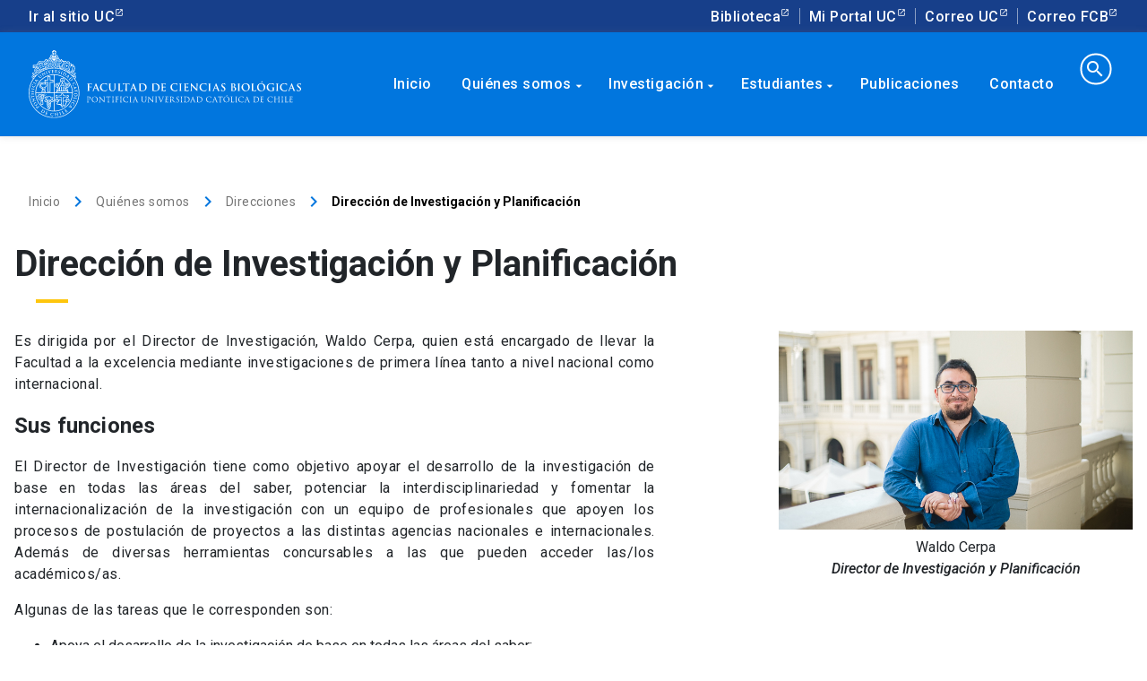

--- FILE ---
content_type: text/html; charset=UTF-8
request_url: https://biologia.uc.cl/quienes-somos/direcciones/direccion-investigacion/
body_size: 56053
content:
<!DOCTYPE html>
<html lang="es">
<head>
<!-- Google Tag Manager -->
<script>(function(w,d,s,l,i){w[l]=w[l]||[];w[l].push({'gtm.start':
new Date().getTime(),event:'gtm.js'});var f=d.getElementsByTagName(s)[0],
j=d.createElement(s),dl=l!='dataLayer'?'&l='+l:'';j.async=true;j.src=
'https://www.googletagmanager.com/gtm.js?id='+i+dl;f.parentNode.insertBefore(j,f);
})(window,document,'script','dataLayer','GTM-55X5S9');</script>
<!-- End Google Tag Manager -->
<link data-n-head="ssr" rel="icon" type="image/png" href="/media/2020/04/favicon.png">

    
		<meta http-equiv="Content-Type" content="text/html; charset=utf-8">
    <meta name="viewport" content="width=device-width, initial-scale=1.0">
    <meta http-equiv="X-UA-Compatible" content="ie=edge">
    <title>Dirección de Investigación y Planificación &#8211; Facultad de Ciencias Biológicas</title>
<script>(function(d, s, id){
				 var js, fjs = d.getElementsByTagName(s)[0];
				 if (d.getElementById(id)) {return;}
				 js = d.createElement(s); js.id = id;
				 js.src = "//connect.facebook.net/en_US/sdk.js#xfbml=1&version=v2.6";
				 fjs.parentNode.insertBefore(js, fjs);
			   }(document, 'script', 'facebook-jssdk'));</script><link rel='dns-prefetch' href='//ws.sharethis.com' />
<link rel='dns-prefetch' href='//www.google.com' />
<link rel='dns-prefetch' href='//maxcdn.bootstrapcdn.com' />
<link rel='dns-prefetch' href='//s.w.org' />
<link rel="alternate" type="application/rss+xml" title="Facultad de Ciencias Biológicas &raquo; Feed" href="https://biologia.uc.cl/feed/" />
<link rel="alternate" type="application/rss+xml" title="Facultad de Ciencias Biológicas &raquo; RSS de los comentarios" href="https://biologia.uc.cl/comments/feed/" />
<link rel="alternate" type="text/calendar" title="Facultad de Ciencias Biológicas &raquo; iCal Feed" href="https://biologia.uc.cl/calendario/?ical=1" />
<meta itemprop="name" content="Facultad de Ciencias Biologicas">
<meta name="description" content="Sitio web de la Facultad de Ciencias Biológicas - P. Universidad Católica de Chile" />
<meta itemprop="description" content="Sitio web de la Facultad de Ciencias Biológicas - P. Universidad Católica de Chile">
<meta property="og:url" content="https://biologia.uc.cl/quienes-somos/direcciones/direccion-investigacion/"/><meta property="og:type" content="website"/><meta property="og:title" content="Facultad de Ciencias Biologicas"/><meta property="og:site_name" content="Facultad de Ciencias Biologicas"/><meta property="og:description" content="Facultad de Ciencias Biologicas - Pontificia Universidad Católica de Chile.">
<meta name="twitter:title" content="Facultad de Ciencias Biologica"/><meta name="twitter:description" content="Facultad de Ciencias Biologicas - Pontificia Universidad Católica de Chile.">
<!-- Twitter Meta Tags -->
<meta itemprop="image" content="https://www.bio.uc.cl/media/2020/04/FCB_color.png"/><meta property="og:image" content="https://www.bio.uc.cl/media/2020/04/FCB_color.png"/><meta name="twitter:image" content="https://www.bio.uc.cl/media/2020/04/FCB_color.png"/>		<script type="text/javascript">
			window._wpemojiSettings = {"baseUrl":"https:\/\/s.w.org\/images\/core\/emoji\/12.0.0-1\/72x72\/","ext":".png","svgUrl":"https:\/\/s.w.org\/images\/core\/emoji\/12.0.0-1\/svg\/","svgExt":".svg","source":{"concatemoji":"https:\/\/biologia.uc.cl\/wp-includes\/js\/wp-emoji-release.min.js?ver=5.3.20"}};
			!function(e,a,t){var n,r,o,i=a.createElement("canvas"),p=i.getContext&&i.getContext("2d");function s(e,t){var a=String.fromCharCode;p.clearRect(0,0,i.width,i.height),p.fillText(a.apply(this,e),0,0);e=i.toDataURL();return p.clearRect(0,0,i.width,i.height),p.fillText(a.apply(this,t),0,0),e===i.toDataURL()}function c(e){var t=a.createElement("script");t.src=e,t.defer=t.type="text/javascript",a.getElementsByTagName("head")[0].appendChild(t)}for(o=Array("flag","emoji"),t.supports={everything:!0,everythingExceptFlag:!0},r=0;r<o.length;r++)t.supports[o[r]]=function(e){if(!p||!p.fillText)return!1;switch(p.textBaseline="top",p.font="600 32px Arial",e){case"flag":return s([127987,65039,8205,9895,65039],[127987,65039,8203,9895,65039])?!1:!s([55356,56826,55356,56819],[55356,56826,8203,55356,56819])&&!s([55356,57332,56128,56423,56128,56418,56128,56421,56128,56430,56128,56423,56128,56447],[55356,57332,8203,56128,56423,8203,56128,56418,8203,56128,56421,8203,56128,56430,8203,56128,56423,8203,56128,56447]);case"emoji":return!s([55357,56424,55356,57342,8205,55358,56605,8205,55357,56424,55356,57340],[55357,56424,55356,57342,8203,55358,56605,8203,55357,56424,55356,57340])}return!1}(o[r]),t.supports.everything=t.supports.everything&&t.supports[o[r]],"flag"!==o[r]&&(t.supports.everythingExceptFlag=t.supports.everythingExceptFlag&&t.supports[o[r]]);t.supports.everythingExceptFlag=t.supports.everythingExceptFlag&&!t.supports.flag,t.DOMReady=!1,t.readyCallback=function(){t.DOMReady=!0},t.supports.everything||(n=function(){t.readyCallback()},a.addEventListener?(a.addEventListener("DOMContentLoaded",n,!1),e.addEventListener("load",n,!1)):(e.attachEvent("onload",n),a.attachEvent("onreadystatechange",function(){"complete"===a.readyState&&t.readyCallback()})),(n=t.source||{}).concatemoji?c(n.concatemoji):n.wpemoji&&n.twemoji&&(c(n.twemoji),c(n.wpemoji)))}(window,document,window._wpemojiSettings);
		</script>
		<style type="text/css">
img.wp-smiley,
img.emoji {
	display: inline !important;
	border: none !important;
	box-shadow: none !important;
	height: 1em !important;
	width: 1em !important;
	margin: 0 .07em !important;
	vertical-align: -0.1em !important;
	background: none !important;
	padding: 0 !important;
}
</style>
	<link rel='stylesheet' id='tribe-common-skeleton-style-css'  href='https://biologia.uc.cl/wp-content/plugins/the-events-calendar/common/src/resources/css/common-skeleton.min.css?ver=4.10.2' type='text/css' media='all' />
<link rel='stylesheet' id='tribe-tooltip-css'  href='https://biologia.uc.cl/wp-content/plugins/the-events-calendar/common/src/resources/css/tooltip.min.css?ver=4.10.2' type='text/css' media='all' />
<link rel='stylesheet' id='wp-block-library-css'  href='https://biologia.uc.cl/wp-includes/css/dist/block-library/style.min.css?ver=5.3.20' type='text/css' media='all' />
<link rel='stylesheet' id='contact-form-7-css'  href='https://biologia.uc.cl/wp-content/plugins/contact-form-7/includes/css/styles.css?ver=5.1.7' type='text/css' media='all' />
<link rel='stylesheet' id='simple-share-buttons-adder-font-awesome-css'  href='//maxcdn.bootstrapcdn.com/font-awesome/4.3.0/css/font-awesome.min.css?ver=5.3.20' type='text/css' media='all' />
<link rel='stylesheet' id='style-css'  href='https://biologia.uc.cl/wp-content/themes/wpfcb/style.css?ver=5.3.20' type='text/css' media='all' />
<link rel='stylesheet' id='normalize-css'  href='https://biologia.uc.cl/wp-content/themes/wpfcb/css/normalize.css?ver=5.3.20' type='text/css' media='all' />
<link rel='stylesheet' id='uc-stylesheet-css'  href='https://biologia.uc.cl/wp-content/themes/wpfcb/css/main.css?ver=5.3.20' type='text/css' media='all' />
<link rel='stylesheet' id='bio-stylesheet-css'  href='https://biologia.uc.cl/wp-content/themes/wpfcb/css/mod-fcb.css?ver=5.3.20' type='text/css' media='all' />
<link rel='stylesheet' id='bio_menu-css'  href='https://biologia.uc.cl/wp-content/themes/wpfcb/css/menu.css?ver=5.3.20' type='text/css' media='all' />
<link rel='stylesheet' id='eeb-css-frontend-css'  href='https://biologia.uc.cl/wp-content/plugins/email-encoder-bundle/core/includes/assets/css/style.css?ver=251119-192929' type='text/css' media='all' />
<link rel='stylesheet' id='dashicons-css'  href='https://biologia.uc.cl/wp-includes/css/dashicons.min.css?ver=5.3.20' type='text/css' media='all' />
<script type='text/javascript' src='https://biologia.uc.cl/wp-includes/js/jquery/jquery.js?ver=1.12.4-wp'></script>
<script type='text/javascript' src='https://biologia.uc.cl/wp-includes/js/jquery/jquery-migrate.min.js?ver=1.4.1'></script>
<script id='st_insights_js' type='text/javascript' src='https://ws.sharethis.com/button/st_insights.js?publisher=4d48b7c5-0ae3-43d4-bfbe-3ff8c17a8ae6&#038;product=simpleshare'></script>
<script type='text/javascript' src='https://biologia.uc.cl/wp-content/plugins/email-encoder-bundle/core/includes/assets/js/custom.js?ver=251119-192929'></script>
<link rel='https://api.w.org/' href='https://biologia.uc.cl/wp-json/' />
<link rel="EditURI" type="application/rsd+xml" title="RSD" href="https://biologia.uc.cl/xmlrpc.php?rsd" />
<link rel="wlwmanifest" type="application/wlwmanifest+xml" href="https://biologia.uc.cl/wp-includes/wlwmanifest.xml" /> 
<meta name="generator" content="WordPress 5.3.20" />
<link rel="canonical" href="https://biologia.uc.cl/quienes-somos/direcciones/direccion-investigacion/" />
<link rel='shortlink' href='https://biologia.uc.cl/?p=3417' />
<link rel="alternate" type="application/json+oembed" href="https://biologia.uc.cl/wp-json/oembed/1.0/embed?url=https%3A%2F%2Fbiologia.uc.cl%2Fquienes-somos%2Fdirecciones%2Fdireccion-investigacion%2F" />
<link rel="alternate" type="text/xml+oembed" href="https://biologia.uc.cl/wp-json/oembed/1.0/embed?url=https%3A%2F%2Fbiologia.uc.cl%2Fquienes-somos%2Fdirecciones%2Fdireccion-investigacion%2F&#038;format=xml" />
<meta name="tec-api-version" content="v1"><meta name="tec-api-origin" content="https://biologia.uc.cl"><link rel="https://theeventscalendar.com/" href="https://biologia.uc.cl/wp-json/tribe/events/v1/" /><script type="text/javascript" src="//biologia.uc.cl/?wordfence_syncAttackData=1768881904.3679" async></script></head>
<body>
<!-- Google Tag Manager (noscript) -->
<noscript><iframe src="https://www.googletagmanager.com/ns.html?id=GTM-55X5S9"
height="0" width="0" style="display:none;visibility:hidden"></iframe></noscript>
<!-- End Google Tag Manager (noscript) -->

<div class="top-bar-component">
    <div class="uc-top-bar d-none d-xl-flex">
        <div class="container">
                <div class="top-bar_links justify-content-between">
                    <ul class="top-bar_links">
                        <li><a href="https://www.uc.cl/" class="uc-link external">Ir al sitio UC</a></li>
                    </ul>
                    <ul class="top-bar_links">
                        <li><a href="http://bibliotecas.uc.cl/" target="_blank" data-dtarget="3" class="uc-link dropbtn external">Biblioteca</a></li>
                        <li><a href="https://sso.uc.cl/cas/login" target="_blank" data-dtarget="4" class="uc-link dropbtn external">Mi Portal UC</a></li>
                        <li><a href="https://correo.uc.cl" target="_blank" data-dtarget="5" class="uc-link dropbtn external">Correo UC</a></li>
                        <li><a href="http://mailg.bio.puc.cl" target="_blank" data-dtarget="5" class="uc-link dropbtn external">Correo FCB</a></li>
                    </ul>
                </div>
            </div>
    </div>
</div>
<div class="uc-portal-navbar has-background-color" style="z-index: 1000;">
    <div class="container d-none d-xl-block">
        <div class="row no-gutters">
            <div class="col-lg-3">
                <div class=""> <!-- uc-navbar-brand -->
                    <a href="/">
                        <img src="https://biologia.uc.cl/wp-content/themes/wpfcb/img/logo-uc-wh.svg" alt="" class="img-fluid">
                    </a>
                </div>
            </div>
            <div class="col-lg-9">
                <!-- 
                	<div class="main-nav-component">
                    <ul role="navigation" id="uc-main-nav" class="uc-navbar_nav">
                        <li id="" class="nav-item nochildren"><a href="/" class="uc-link">Inicio</a></li>
                        <li id="" class="nav-item"><a href="/quienes-somos/" class="uc-link">Quienes somos<i class="uc-icon color-white">arrow_drop_down</i></a></li>
                        <li id="" class="nav-item"><a href="/investigacion/" class="uc-link">Investigaci&oacute;n<i class="uc-icon color-white">arrow_drop_down</i></a></li>
                        <li id="" class="nav-item"><a href="/estudiantes/" class="uc-link">Estudiantes<i class="uc-icon color-white">arrow_drop_down</i></a></li>
                        <li id="" class="nav-item"><a href="/servicios/" class="uc-link">Servicios<i class="uc-icon color-white">arrow_drop_down</i></a></li>
                        <li class="nav-item"><a href="#" class="uc-link"><i class="uc-icon color-white uc-search-icon">search</i></a></li>
                    </ul> 
                  </div>
                  -->
                  
                  <div class='main-nav-component menuAdmin'>
	<ul role="navigation" id="uc-main-nav" class="uc-navbar_nav">
		<li class="nav-item nochildren"><a href='/' class="uc-link">Inicio</a></li>
	  <li class="nav-item"><a href='/quienes-somos/' class="uc-link">Qui&eacute;nes somos<i class="uc-icon color-white">arrow_drop_down</i></a>
	  	<ul>
	  		<li class="nav-item"><a href='/quienes-somos/direcciones' class="uc-link">Direcciones<i class="uc-icon color-white">arrow_drop_down</i></a>
			  	<ul>
			  		<li class="nav-item nochildren"><a href='/quienes-somos/direcciones/decanato/' class="uc-link">Decanato</a></li>
					<li class="nav-item nochildren"><a href='/quienes-somos/direcciones/direccion-economica-y-de-gestion/' class="uc-link">Direcci&oacute;n Económica y de Gestión</a></li>
					<li class="nav-item nochildren"><a href='/quienes-somos/direcciones/direccion-de-desarrollo-academico/' class="uc-link">Direcci&oacute;n de Desarrollo Acad&eacute;mico</a></li>
					<li class="nav-item nochildren"><a href='/quienes-somos/direcciones/direccion-pregrado/' class="uc-link">Direcci&oacute;n Pregrado</a></li>
					<li class="nav-item nochildren"><a href='/quienes-somos/direcciones/direccion-postgrado/' class="uc-link">Direcci&oacute;n Postgrado</a></li>
					<li class="nav-item nochildren"><a href='/quienes-somos/direcciones/direccion-investigacion/' class="uc-link">Direcci&oacute;n Investigaci&oacute;n</a></li>
					
				</ul>
			  </li>
	  		<li class="nav-item"><div class="triangle blue" style='content: "";position: absolute;top: -7px;left: 65px;width: 15px;height: 15px;background-color: #173f8a;z-index: -1;transform: rotate(45deg);box-shadow: 0 0 20px 0 rgba(0,0,0,.18);border-radius: 4px;'></div>

					<ul>
						<li class="nav-item nochildren"><a href='/quienes-somos/genetica-molecular-y-microbiologia/' class="uc-link">Gen&eacute;tica Molecular y Microbiología</a></li>
						<li class="nav-item nochildren"><a href='/quienes-somos/fisiologia/' class="uc-link">Fisiología</a></li>
						<li class="nav-item nochildren"><a href='/quienes-somos/ecologia/' class="uc-link">Ecología</a></li>
						<li class="nav-item nochildren"><a href='/quienes-somos/biologia-celular-y-molecular/' class="uc-link">Biología Celular y Molecular</a></li>
					</ul>
	    	</li>
			  <li class="nav-item nochildren"><a href='/quienes-somos/academicos/' class="uc-link">Acad&eacute;micos</a></li>
			  <li class="nav-item nochildren"><a href='/quienes-somos/consejo-de-facultad/' class="uc-link">Consejo de Facultad</a></li>
			  <li class="nav-item nochildren"><a href='/quienes-somos/secretaria-academica/' class="uc-link">Secretar&iacute;a Acad&eacute;mica</a></li>
			  <li class="nav-item nochildren"><a href='/quienes-somos/documentos-fcb/' class="uc-link">Documentos y Recursos</a></li>
			  
			</ul>
		</li>
		<li class="nav-item"><a href='/investigacion/' class="uc-link">Investigaci&oacute;n<i class="uc-icon color-white">arrow_drop_down</i></a>
		<ul>
			<li class="nav-item nochildren"><a href='/investigacion/direccion-de-investigacion-y-planificacion/' class="uc-link">Direcci&oacute;n Investigaci&oacute;n</a></li>
			<li class="nav-item nochildren"><a href='/investigacion/grupos-de-investigacion/' class="uc-link">Grupos de Investigaci&oacute;n</a></li>
			<li class="nav-item"><div class="triangle blue" style='content: "";position: absolute;top: -7px;left: 65px;width: 15px;height: 15px;background-color: #173f8a;z-index: -1;transform: rotate(45deg);box-shadow: 0 0 20px 0 rgba(0,0,0,.18);border-radius: 4px;'></div>
					<a href='/quienes-somos/institutos-y-centros/' class="uc-link">Institutos<i class="uc-icon color-white">arrow_drop_down</i></a>
					<ul>
						<li class="nav-item nochildren"><a href='http://www.ibio.cl/' class="uc-link external">IBIO | Instituto Milenio de Biología Integrativa </a></li>
						<li class="nav-item nochildren"><a href='https://ieb-chile.cl/' class="uc-link external">IEB Chile | Instituto de Ecología & Biodiversidad </a></li>
						<li class="nav-item nochildren"><a href='https://ingenieriabiologicaymedica.uc.cl/' class="uc-link external">IIBM | Instituto de Ingeniería Biol&oacute;gica y M&eacute;dica </a></li>
						<li class="nav-item nochildren"><a href='http://www.imii.cl/' class="uc-link external">IMII | Instituto Milenio en Inmunología e Inmunoterapia </a></li>
						<li class="nav-item nochildren"><a href='http://es.imo-chile.cl/' class="uc-link external">IMO | Instituto Milenio de Oceanografía </a></li>
						<li class="nav-item nochildren"><a href='https://socioecologiacostera.cl/' class="uc-link external">SECOS | Instituto Milenio en Socio-Ecología Costera </a></li>
						<li class="nav-item nochildren"><a href='https://www.institutobase.cl/' class="uc-link external">BASE | Instituto Milenio BASE </a></li>
					</ul>
	    	</li>
			<!-- <li class="nav-item"><div class="triangle blue" style='content: "";position: absolute;top: -7px;left: 65px;width: 15px;height: 15px;background-color: #173f8a;z-index: -1;transform: rotate(45deg);box-shadow: 0 0 20px 0 rgba(0,0,0,.18);border-radius: 4px;'></div>
					<a href='/quienes-somos/institutos-y-centros/' class="uc-link">Centros<i class="uc-icon color-white">arrow_drop_down</i></a>
					<ul>
						<li class="nav-item nochildren"><a href='http://www.capes.cl/' class="uc-link external">CAPES | Centro de Ecología Aplicada y Sustentabilidad </a></li>
						<li class="nav-item nochildren"><a href='http://www.carechile.cl/' class="uc-link external">CARE | Centro de Envejecimiento y Regeneraci&oacute;n </a></li>
						<li class="nav-item nochildren"><a href='https://cinv.uv.cl/' class="uc-link external">CINV | Centro de Interdisciplinario de Neurociencia de Valparaiso </a></li>
					</ul>
	    	</li> -->
	    	<li class="nav-item"><a href='/quienes-somos/fcb-en-el-territorio/' class="uc-link">FCB en el Territorio<i class="uc-icon color-white">arrow_drop_down</i></a>
			  	<ul>
			  		<li class="nav-item nochildren"><a href='/quienes-somos/estacion-patagonia/' class="uc-link">Estaci&oacute;n Patagonia</a></li> 
			  		<li class="nav-item nochildren"><a href='/quienes-somos/cebima-centro-de-excelencia-en-biomedicina-de-magallanes/' class="uc-link">CEBIMA| Centro de Excelencia en Biomedicina de Magallanes</a></li>
			  		<li class="nav-item nochildren"><a href='/quienes-somos/ecim-uc-estacion-costera-de-investigaciones-marinas/' class="uc-link">ECIM UC | Estaci&oacute;n Costera de Investigaciones Marinas</a></li> 
			  		<li class="nav-item nochildren"><a href='/quienes-somos/estacion-biologica-senda-darwin/' class="uc-link">Estaci&oacute;n Biol&oacute;gica Senda Darwin </a></li> <!-- https://www.sendadarwin.cl/inicio/ -->
			  		<li class="nav-item nochildren"><a href='/quienes-somos/fcb-en-el-territorio/alto-patache-centro-del-desierto-de-atacama/' class="uc-link">Alto Patache | Centro del desierto de Atacama</a></li> 
					</ul>
			  </li>
			  <li class="nav-item"><a href='/quienes-somos/plataformas/' class="uc-link">Plataformas<i class="uc-icon color-white">arrow_drop_down</i></a>
			  	<ul>
			  		<li class="nav-item nochildren"><a href='/investigacion/plataformas/citometria-de-flujo/' class="uc-link">Citometr&iacute;a de Flujo</a></li> 
			  		<li class="nav-item nochildren"><a href='/investigacion/plataformas/experimentacion-vegetal/' class="uc-link">Experimentaci&oacute;n Vegetal</a></li>
			  		<li class="nav-item nochildren"><a href='/investigacion/plataformas/secuenciacion-y-tecnologias-omicas/' class="uc-link">Secuenciaci&oacute;n y Tecnolog&iacute;as &Oacute;micas</a></li> 
			  		<li class="nav-item nochildren"><a href='/investigacion/plataformas/microscopia-avanzada/' class="uc-link">Microscop&iacute;a Avanzada</a></li>
			  		<li class="nav-item nochildren"><a href='/investigacion/plataformas/bioinformatica-y-biologia-computacional/' class="uc-link">Bioinform&aacute;tica y Biolog&iacute;a Computacional</a></li>
					</ul>
			  </li>
			  
			  <li class="nav-item"><a href='/redes-internacionales/' class="uc-link">Redes Internacionales<i class="uc-icon color-white">arrow_drop_down</i></a>
			  	<ul>
						<li class="nav-item nochildren"><a href='http://www.lincg.uc-csic.es' class="uc-link external" target='_blank'>LinkGlobal | Laboratorio Internacional en Cambio Global </a></li>
						<li class="nav-item nochildren"><a href='https://www.meric.cl/en/home' class="uc-link external" target='_blank'>Meric | Marine Energy Research & Innovation Center </a></li>
						<li class="nav-item nochildren"><a href='http://www.sb-roscoff.fr/en/evolutionary-biology-and-ecology-algae/presentation' target='_blank' class="uc-link external">UMI | Unidad Mixta Internacional Biología evolutiva y ecología de las algas </a></li>
					</ul>
			  </li>
			  <li class="nav-item nochildren"><a href='/investigacion/normativas-y-reglamentos/' class="uc-link">Normativas y Reglamentos</a></li>
			</ul>
  	</li>
  	<li class="nav-item">
  		<a href='/estudiantes/' class="uc-link">Estudiantes<i class="uc-icon color-white">arrow_drop_down</i></a>
	  	<ul>
	  		<div class="triangle blue" style='content: "";position: absolute;top: 3px;left: 65px;width: 15px;height: 15px;background-color: #173f8a;z-index: -1;transform: rotate(45deg);box-shadow: 0 0 20px 0 rgba(0,0,0,.18);border-radius: 4px;'></div>
				<li class="nav-item nochildren"><a href='https://pregrado.bio.uc.cl/' class="uc-link external">Pregrado </a></li>
				<li class="nav-item nochildren"><a href='https://postgrado.bio.uc.cl/' class="uc-link external">Postgrado </a></li>
				<li class="nav-item nochildren"><a href='https://www.instagram.com/cecb_uc/' class="uc-link external">Centro de Estudiantes </a></li>
			</ul>
  	</li>
	<li class="nav-item nochildren"><a href='/publicaciones/' class="uc-link">Publicaciones</a></li>
	<!-- 
  	<li class="nav-item"><a href='/servicios/' class="uc-link">Servicios<i class="uc-icon color-white">arrow_drop_down</i></a>
	  	<ul>
	  		<div class="triangle blue" style='content: "";position: absolute;top: 3px;left: 65px;width: 15px;height: 15px;background-color: #173f8a;z-index: -1;transform: rotate(45deg);box-shadow: 0 0 20px 0 rgba(0,0,0,.18);border-radius: 4px;'></div>
				<li class="nav-item nochildren"><a href='https://sites.google.com/bio.puc.cl/omics/inicio?authuser=1' class="uc-link external" target='_blank'>Unidad de Secuenciaci&oacute;n y Tecnolog&iacute;as &Oacute;micas </a></li>
				<li class="nav-item nochildren"><a href='http://microscopia.uc.cl/' class="uc-link external" target='_blank'>Unidad de Microscop&iacute;a Avanzada </a></li>
				<li class="nav-item nochildren"><a href='/investigacion/plataformas/experimentacion-vegetal/' class="uc-link external" target='_blank'>Unidad de Experimentaci&oacute;n Vegetal </a></li>
				<li class="nav-item nochildren"><a href='http://citometria.uc.cl/' class="uc-link external" target='_blank'>Unidad de Citometr&iacute;a de Flujo </a></li>
				<li class="nav-item nochildren"><a href='/investigacion/plataformas/bioinformatica-y-biologia-computacional/' class="uc-link">Bioinform&aacute;tica y Biolog&iacute;a Computacional</a></li>
			</ul>
		</li> -->
	
	<li class="nav-item nochildren"><a href='/contacto/' class="uc-link">Contacto</a></li>
  	<li class="nav-item">
  		<form id="menusearch" method="get" action="https://biologia.uc.cl">
			  <input type="search" name="s" value="" autocomplete=off>
			  <i class="uc-icon color-white uc-search-icon">search</i>
			</form>
  	</li>
	</ul>
</div>									
									<!--<div class='main-nav-component menuAdmin'>
										<div class="menu-menu-principal-container"><ul id="menu-menu-principal" class="menu"><li id="menu-item-1087" class="menu-item menu-item-type-post_type menu-item-object-page menu-item-home menu-item-1087"><a href="https://biologia.uc.cl/">Inicio</a></li>
<li id="menu-item-4715" class="menu-item menu-item-type-post_type menu-item-object-page current-page-ancestor current-menu-ancestor current_page_ancestor menu-item-has-children menu-item-4715"><a href="https://biologia.uc.cl/quienes-somos/">Quiénes somos</a>
<ul class="sub-menu">
	<li id="menu-item-4716" class="menu-item menu-item-type-post_type menu-item-object-page current-page-ancestor current-menu-ancestor current-menu-parent current-page-parent current_page_parent current_page_ancestor menu-item-has-children menu-item-4716"><a href="https://biologia.uc.cl/quienes-somos/direcciones/">Direcciones</a>
	<ul class="sub-menu">
		<li id="menu-item-4717" class="menu-item menu-item-type-post_type menu-item-object-page menu-item-4717"><a href="https://biologia.uc.cl/quienes-somos/direcciones/decanato/">Decanato</a></li>
		<li id="menu-item-4722" class="menu-item menu-item-type-post_type menu-item-object-page menu-item-4722"><a href="https://biologia.uc.cl/quienes-somos/direcciones/direccion-economica-y-de-gestion/">Dirección Económica y de Gestión</a></li>
		<li id="menu-item-4721" class="menu-item menu-item-type-post_type menu-item-object-page menu-item-4721"><a href="https://biologia.uc.cl/quienes-somos/direcciones/direccion-de-desarrollo-academico/">Dirección de Desarrollo Académico</a></li>
		<li id="menu-item-4718" class="menu-item menu-item-type-post_type menu-item-object-page menu-item-4718"><a href="https://biologia.uc.cl/quienes-somos/direcciones/direccion-pregrado/">Dirección Pregrado</a></li>
		<li id="menu-item-4719" class="menu-item menu-item-type-post_type menu-item-object-page menu-item-4719"><a href="https://biologia.uc.cl/quienes-somos/direcciones/direccion-postgrado/">Dirección Postgrado</a></li>
		<li id="menu-item-4720" class="menu-item menu-item-type-post_type menu-item-object-page current-menu-item page_item page-item-3417 current_page_item menu-item-4720"><a href="https://biologia.uc.cl/quienes-somos/direcciones/direccion-investigacion/" aria-current="page">Dirección de Investigación y Planificación</a></li>
	</ul>
</li>
	<li id="menu-item-1103" class="menu-item menu-item-type-post_type menu-item-object-page menu-item-has-children menu-item-1103"><a href="https://biologia.uc.cl/quienes-somos/departamentos/">Departamentos</a>
	<ul class="sub-menu">
		<li id="menu-item-1126" class="menu-item menu-item-type-post_type menu-item-object-page menu-item-1126"><a href="https://biologia.uc.cl/quienes-somos/departamentos/genetica-molecular-y-microbiologia/">Genética Molecular y Microbiología</a></li>
		<li id="menu-item-1127" class="menu-item menu-item-type-post_type menu-item-object-page menu-item-1127"><a href="https://biologia.uc.cl/quienes-somos/departamentos/fisiologia/">Fisiología</a></li>
		<li id="menu-item-1128" class="menu-item menu-item-type-post_type menu-item-object-page menu-item-1128"><a href="https://biologia.uc.cl/quienes-somos/departamentos/ecologia/">Ecología</a></li>
		<li id="menu-item-1129" class="menu-item menu-item-type-post_type menu-item-object-page menu-item-1129"><a href="https://biologia.uc.cl/quienes-somos/departamentos/biologia-celular-y-molecular/">Biología Celular y Molecular</a></li>
	</ul>
</li>
	<li id="menu-item-1151" class="menu-item menu-item-type-post_type menu-item-object-page menu-item-1151"><a href="https://biologia.uc.cl/quienes-somos/academicos/">Académicos</a></li>
	<li id="menu-item-4723" class="menu-item menu-item-type-post_type menu-item-object-page menu-item-has-children menu-item-4723"><a href="https://biologia.uc.cl/investigacion/plataformas/">Plataformas</a>
	<ul class="sub-menu">
		<li id="menu-item-1142" class="menu-item menu-item-type-post_type menu-item-object-page menu-item-1142"><a href="https://biologia.uc.cl/investigacion/plataformas/citometria-de-flujo/">Citometría de Flujo</a></li>
		<li id="menu-item-1143" class="menu-item menu-item-type-post_type menu-item-object-page menu-item-1143"><a href="https://biologia.uc.cl/investigacion/plataformas/experimentacion-vegetal/">Experimentación Vegetal</a></li>
		<li id="menu-item-1140" class="menu-item menu-item-type-post_type menu-item-object-page menu-item-1140"><a href="https://biologia.uc.cl/investigacion/plataformas/secuenciacion-y-tecnologias-omicas/">Secuenciación y Tecnologías ómicas</a></li>
		<li id="menu-item-1144" class="menu-item menu-item-type-post_type menu-item-object-page menu-item-1144"><a href="https://biologia.uc.cl/investigacion/plataformas/microscopia-avanzada/">Microscopía Avanzada</a></li>
	</ul>
</li>
	<li id="menu-item-4724" class="menu-item menu-item-type-post_type menu-item-object-page menu-item-has-children menu-item-4724"><a href="https://biologia.uc.cl/quienes-somos/fcb-en-el-territorio/">FCB en el territorio</a>
	<ul class="sub-menu">
		<li id="menu-item-4731" class="menu-item menu-item-type-post_type menu-item-object-page menu-item-4731"><a href="https://biologia.uc.cl/quienes-somos/fcb-en-el-territorio/estacion-patagonia/">Estación Patagonia</a></li>
		<li id="menu-item-4735" class="menu-item menu-item-type-post_type menu-item-object-page menu-item-4735"><a href="https://biologia.uc.cl/quienes-somos/cebima-centro-de-excelencia-en-biomedicina-de-magallanes/">CEBIMA| Centro de Excelencia en Biomedicina de Magallanes</a></li>
		<li id="menu-item-4734" class="menu-item menu-item-type-post_type menu-item-object-page menu-item-4734"><a href="https://biologia.uc.cl/quienes-somos/fcb-en-el-territorio/ecim-uc-estacion-costera-de-investigaciones-marinas/">ECIM UC | Estación Costera de Investigaciones Marinas</a></li>
		<li id="menu-item-4733" class="menu-item menu-item-type-post_type menu-item-object-page menu-item-4733"><a href="https://biologia.uc.cl/quienes-somos/fcb-en-el-territorio/estacion-biologica-senda-darwin/">Estación Biológica Senda Darwin</a></li>
		<li id="menu-item-4732" class="menu-item menu-item-type-post_type menu-item-object-page menu-item-4732"><a href="https://biologia.uc.cl/quienes-somos/fcb-en-el-territorio/alto-patache-centro-del-desierto-de-atacama/">Alto Patache / Centro del Desierto de Atacama</a></li>
	</ul>
</li>
</ul>
</li>
<li id="menu-item-4725" class="menu-item menu-item-type-post_type menu-item-object-page menu-item-has-children menu-item-4725"><a href="https://biologia.uc.cl/investigacion/">Investigación</a>
<ul class="sub-menu">
	<li id="menu-item-1116" class="menu-item menu-item-type-post_type menu-item-object-page menu-item-has-children menu-item-1116"><a href="https://biologia.uc.cl/investigacion/institutos-y-centros/">Institutos y Centros</a>
	<ul class="sub-menu">
		<li id="menu-item-4738" class="menu-item menu-item-type-custom menu-item-object-custom menu-item-4738"><a href="http://www.imii.cl/">IMII &#8211; Instituto Milenio en Inmunología e Inmunoterapia</a></li>
	</ul>
</li>
	<li id="menu-item-1117" class="menu-item menu-item-type-post_type menu-item-object-page menu-item-1117"><a href="https://biologia.uc.cl/investigacion/estaciones-de-investigacion/">Estaciones de investigación</a></li>
	<li id="menu-item-4726" class="menu-item menu-item-type-post_type menu-item-object-page menu-item-4726"><a href="https://biologia.uc.cl/investigacion/redes-internacionales/">Redes Internacionales</a></li>
</ul>
</li>
<li id="menu-item-1152" class="menu-item menu-item-type-post_type menu-item-object-page menu-item-has-children menu-item-1152"><a href="https://biologia.uc.cl/estudiantes/">Estudiantes</a>
<ul class="sub-menu">
	<li id="menu-item-4727" class="menu-item menu-item-type-post_type menu-item-object-page menu-item-4727"><a href="https://biologia.uc.cl/estudiantes/pregrado/">Pregrado</a></li>
	<li id="menu-item-4728" class="menu-item menu-item-type-post_type menu-item-object-page menu-item-4728"><a href="https://biologia.uc.cl/estudiantes/postgrado/">Postgrado</a></li>
	<li id="menu-item-4729" class="menu-item menu-item-type-post_type menu-item-object-page menu-item-4729"><a href="https://biologia.uc.cl/estudiantes/centro-de-estudiantes/">Centro de Estudiantes</a></li>
</ul>
</li>
<li id="menu-item-4730" class="menu-item menu-item-type-post_type menu-item-object-page menu-item-4730"><a href="https://biologia.uc.cl/investigacion/plataformas/">Servicios</a></li>
<li id="menu-item-4737" class="menu-item menu-item-type-post_type menu-item-object-page menu-item-4737"><a href="https://biologia.uc.cl/contacto/">Contacto</a></li>
</ul></div>									</div>-->
									
                
            </div>
        </div>
    </div>
    
</div>
<div class="uc-navbar_mobile d-block d-xl-none" style="overflow: unset !important;z-index: 10000;">
            <div class="uc-navbar_mobile-bar">
                <div class="uc-navbar_mobile-logo">
                    <a href="/" title="Ir al Inicio"><img src="/wp-content/themes/wpfcb/img/logo-uc-wh.svg" alt="Logo UC" class="img-fluid" style="height: -webkit-fill-available;"></a>
                </div> 
                <a href="javascript:void(0);" data-collapse="collapseMobileNav" class="uc-navbar_mobile-button js-accordion-title"><span class="uc-icon"></span></a>
            </div> 
            <div id="collapseMobileNav" data-toggle="collapseMobileNav" data-open="false" class="uc-navbar_mobile-content" style="height: 500px !important;">
                <div class="uc-navbar_mobile-direct">
                    <div class="uc-subtitle mb-12">Accesos Directos</div> 
                    <a href="http://bibliotecas.uc.cl/" target="_blank" class="uc-pill mb-12">
                        <div class="uc-btn btn-inline">Biblioteca
                            <div class="uc-icon">launch</div>
                        </div>
                    </a>
                    <a href="https://donaciones.uc.cl/" target="_blank" class="uc-pill mb-12">
                        <div class="uc-btn btn-inline">Donaciones
                            <div class="uc-icon">launch</div>
                        </div>
                    </a>
                    <a href="https://sso.uc.cl/cas/login" target="_blank" class="uc-pill mb-12">
                        <div class="uc-btn btn-inline">Mi portal UC
                            <div class="uc-icon">launch</div>
                        </div>
                    </a>
                    <a href="https://webaccess.uc.cl/simplesaml/index.php" target="_blank" class="uc-pill mb-12">
                        <div class="uc-btn btn-inline">Correo
                            <div class="uc-icon">launch</div>
                        </div>
                    </a>
                    <form id="menusearch" method="get" action="https://biologia.uc.cl" style="background:#0176de;">
										  <input type="search" name="s" value="" autocomplete=off>
										  <i class="uc-icon color-white uc-search-icon">search</i>
										</form>
                </div>
                <div class="uc-navbar_mobile-list">
                    <a href="/" class="list-item custom">Inicio</a>
                    <div class="collapse-nav-mobile">
                        <a href="javascript:void(0);" data-collapse="collapseExample1" class="list-item custom uc-collapse_heading js-accordion-title">
                        Qui&eacute;nes somos <i class="uc-icon">keyboard_arrow_down</i>
                        </a> 
                        <div data-toggle="collapseExample1" data-open="false" class="uc-collapse_body js-accordion-content" style="height: 0px;">
                            <div class="uc-navbar_mobile-list">
                            	<a href='/quienes-somos/direcciones' class="list-item">Direcciones</a>
					            <a href='/quienes-somos/academicos/' class="list-item">Acad&eacute;micos</a>
					            <a href='/quienes-somos/consejo-de-facultad/' class="list-item">Consejo de Facultad</a>
                                <a href='/quienes-somos/secretaria-academica/' class="list-item">Secretar&iacute;a Acad&eacute;mica</a>
					            <a href='/quienes-somos/documentos-fcb/' class="list-item">Documentos FCB</a>
                            </div>
                        </div>
                    </div>
					<div class="collapse-nav-mobile">
                        <a href="javascript:void(0);" data-collapse="collapseExample2" class="list-item custom uc-collapse_heading js-accordion-title">
                        Investigaci&oacute;n <i class="uc-icon">keyboard_arrow_down</i>
                        </a> 
                        <div data-toggle="collapseExample2" data-open="false" class="uc-collapse_body js-accordion-content" style="height: 0px;">
                            <div class="uc-navbar_mobile-list">
                                <a href='/investigacion/direccion-de-investigacion-y-planificacion/' class="list-item">Direcci&oacute;n Investigaci&oacute;n</a>
                            	<a href='/investigacion/grupos-de-investigacion/' class="list-item">Grupos de Investigaci&oacute;n</a>
                            	<a href='/quienes-somos/institutos-y-centros/' class="list-item">Institutos y Centros</a>
                            	<a href='/quienes-somos/fcb-en-el-territorio/' class="list-item">FCB en el Territorio</a>
					                    <a href='/redes-internacionales/' class="list-item">Redes Internacionales</a>
                            </div>
                        </div>
                    </div>
                    <div class="collapse-nav-mobile">
                        <a href="javascript:void(0);" data-collapse="collapseExample3" class="list-item custom uc-collapse_heading js-accordion-title">
                        Estudiantes <i class="uc-icon">keyboard_arrow_down</i>
                        </a> 
                        <div data-toggle="collapseExample3" data-open="false" class="uc-collapse_body js-accordion-content" style="height: 0px;">
                            <div class="uc-navbar_mobile-list">
                            	<a href='https://pregrado.bio.uc.cl/' class="list-item">Pregrado</a>
                            	<a href='https://postgrado.bio.uc.cl/' class="list-item">Postgrado</a>
					                    <a href='https://www.instagram.com/cecb_uc/' class="list-item">Centro de Estudiantes</a>
                            </div>
                        </div>
                    </div>
                    <a href="/publicaciones/" class="list-item custom">Publicaciones</a>
                    <!--
                    <div class="collapse-nav-mobile">
                        <a href="javascript:void(0);" data-collapse="collapseExample4" class="list-item custom uc-collapse_heading js-accordion-title">
                        Servicios <i class="uc-icon">keyboard_arrow_down</i>
                        </a> 
                        <div data-toggle="collapseExample4" data-open="false" class="uc-collapse_body js-accordion-content" style="height: 0px;">
                            <div class="uc-navbar_mobile-list">
                            	<a href='https://sites.google.com/bio.puc.cl/omics/inicio?authuser=1' class="list-item">Unidad de Secuenciaci&oacute;n y Tecnolog&iacute;as &Oacute;micas </a>
                            	<a href='http://microscopia.uc.cl/' class="list-item">Unidad de Microscop&iacute;a Avanzada </a>
					                    <a href='/quienes-somos/plataformas/experimentacion-vegetal/' class="list-item">Unidad de Experimentaci&oacute;n Vegetal </a>
					                    <a href='http://citometria.uc.cl/' class="list-item">Unidad de Citometr&iacute;a de Flujo </a>
                            </div>
                        </div>
                    </div>-->
                    <a href="/contacto/"  class="list-item custom">Contacto</a>
                        
                </div>
                    
                </div>
            </div>
<a href="#main" class="d-none visually-hidden element-focusable bypass-to-main">Skip to content</a>
<main id="main">
    <div class="container mt-60">
        <!-- <ol role="navigation" aria-label="Estás aquí:" class="uc-breadcrumb mb-32 d-none d-lg-flex">
            <li class="uc-breadcrumb_item"><a href="/">Inicio</a><i class="uc-icon">keyboard_arrow_right</i></li>
            <li class="uc-breadcrumb_item current">Dirección de Investigación y Planificación</li>
        </ol>
        <ol role="navigation" aria-label="Estás aquí:" class="uc-breadcrumb mb-32 d-flex d-lg-none ">
            <li class="uc-breadcrumb_item"><a href="/">Inicio</a><i class="uc-icon">keyboard_arrow_right</i></li>
            <li class="uc-breadcrumb_item current">Dirección de Investigación y Planificación</li>
        </ol>  -->
        
        <ol role="navigation" aria-label="Estás aquí:" class="uc-breadcrumb mb-32 d-none d-lg-flex"><li class="uc-breadcrumb_item"><a href="https://biologia.uc.cl">Inicio</a> <i class="uc-icon">keyboard_arrow_right</i></li> <li class="uc-breadcrumb_item"><a href="https://biologia.uc.cl/quienes-somos/">Quiénes somos</a> <i class="uc-icon">keyboard_arrow_right</i></li> <li class="uc-breadcrumb_item"><a href="https://biologia.uc.cl/quienes-somos/direcciones/">Direcciones</a> <i class="uc-icon">keyboard_arrow_right</i> <li class="uc-breadcrumb_item current">Dirección de Investigación y Planificación</li></li></ol>        
        
       <div class="row mb-80">
		       
<article id="post-3417" class="post-3417 page type-page status-publish hentry">
	<header class="entry-header">
		<h1 class="entry-title">Dirección de Investigación y Planificación</h1>	</header><!-- .entry-header -->

	
	<div class="entry-content">
		
<span class="uc-heading-decoration"></span><br><br>



<div class="row justify-content-between">

<div class="col-lg-7 order-last order-lg-first">
<p align="justify">Es dirigida por el Director de Investigación, Waldo Cerpa, quien está encargado de llevar la Facultad a la excelencia mediante investigaciones de primera línea tanto a nivel nacional como internacional.</p>

<h3 class="mb-20 mt-20">Sus funciones</h3>
<p align="justify">El Director de Investigación tiene como objetivo apoyar el desarrollo de la investigación de base en todas las áreas del saber, potenciar la interdisciplinariedad y fomentar la internacionalización de la investigación con un equipo de profesionales que apoyen los procesos de postulación de proyectos a las distintas agencias nacionales e internacionales. Además de diversas herramientas concursables a las que pueden acceder las/los académicos/as.</p>
<p>Algunas de las tareas que le corresponden son:</p>
<ul>
<li>Apoya el desarrollo de la investigación de base en todas las áreas del saber;</li>
<li>Potenciar la interdisciplinariedad;</li>
<li>Fomentar la internacionalización de la investigación; </li>
<li>Gestiona y supervisa el correcto desarrollo de concursos externos de investigación y facilitar la participación de los académicos en concursos internacionales. </li>
</ul>

</div>
<div class="col-lg-4 order-first order-lg-last">
<img class="img-fluid mb-8" src="https://biologia.uc.cl/wp-content/uploads/2020/01/Waldo-Cerpa.jpg" alt="">
<br><center>
Waldo Cerpa<br>
<i>Director de Investigación y Planificación</i>
</center></div>
</div>



<section class="mt-20 mb-48">
    <div class="container">
        <div id="programas-destacados" class="heading-container mb-36">
            <h3>Su equipo</h3> 
            <div class="uc-heading-decoration"></div>
        </div>
        <div class="row">

            <!-- González, Camila -->
            <div class="col-lg-3 col-md-6 mb-32">
                <div class="uc-card card-height--same">
                    <img src="https://biologia.uc.cl/wp-content/uploads/2025/04/Camila_gonzalez.jpg" alt="" class="img-fluid">
                    <div class="uc-card_body">
                        <h4>González, Camila</h4>
                        <div class="uc-text-divider divider-primary my-12"></div>
                        <p class="p-color--gray no-margin">Coordinadora de Dirección de Investigación y Planificación</p>
                    </div>
                </div>
            </div>

            <!-- Henao, Jonathan -->
            <div class="col-lg-3 col-md-6 mb-32">
                <div class="uc-card card-height--same">
                    <img src="https://biologia.uc.cl/wp-content/uploads/2025/04/Jonathan.jpg" alt="" class="img-fluid">
                    <div class="uc-card_body">
                        <h4>Henao, Jonathan</h4>
                        <div class="uc-text-divider divider-primary my-12"></div>
                        <p class="p-color--gray no-margin">Asistente Administrativo de la PAI</p>
                    </div>
                </div>
            </div>

            <!-- Piña, Patricia -->
            <div class="col-lg-3 col-md-6 mb-32">
                <div class="uc-card card-height--same">
                    <img src="https://biologia.uc.cl/wp-content/uploads/2025/11/Patricia-Piña.jpg" alt="" class="img-fluid"> 
                    <div class="uc-card_body">
                        <h4>Piña, Patricia</h4>
                        <div class="uc-text-divider divider-primary my-12"></div>
                        <p class="p-color--gray no-margin">Gestora Tecnológica</p>
                    </div>
                </div>
            </div>

            <!-- Valdivia, Victor -->
            <div class="col-lg-3 col-md-6 mb-32">
                <div class="uc-card card-height--same">
                    <img src="https://biologia.uc.cl/wp-content/uploads/2025/04/VictorValdivia.jpg" alt="" class="img-fluid">
                    <div class="uc-card_body">
                        <h4>Valdivia, Victor</h4>
                        <div class="uc-text-divider divider-primary my-12"></div>
                        <p class="p-color--gray no-margin">Sub-Director de Investigación e Innovación</p>
                    </div>
                </div>
            </div>

        </div>
    </div>
</section>

	</div><!-- .entry-content -->

	
</article><!-- #post-3417 -->
			 </div>
            
    </div>
</main>




</main>
<!-- Footer -->
<footer class="uc-footer" >
    <div class="container pb-80" >
        <div data-accordion="" class="row" > <!-- no-gutters -->
            <div class="col-lg-3" >
                <div class="mb-40" >
                    <a href="/" class="nabvar-brand" >
                        <img src="https://biologia.uc.cl/wp-content/themes/wpfcb/img/logo-uc-wh.svg" alt="" class="img-fluid" >
                    </a>
                    <p class="my-24 mr-28" >Avda. Libertador Bernardo O’Higgins 340, Santiago - Chile</p>
                    <!-- <a href="#" >¿Cómo llegar?</a> -->
                </div>
            </div>
            <div class="col-lg-4" >
                <div data-collapse="footerNavExample01" class="uc-footer_list-title footer-collapse-title js-accordion-title" >La universidad</div>
                <ul data-toggle="footerNavExample01" data-open="false" class="uc-footer_list footer-collapse js-accordion-content" style="height:0" >
                    <li >
                        <a href="https://www.uc.cl/programas-de-estudio" target="_blank">Programas de estudio</a>
                    </li>
                    <li >
                        <a href="https://www.uc.cl/investigacion" target="_blank">Investigación</a>
                    </li>
                    <li >
                        <a href="https://www.uc.cl/extension" target="_blank">Extensión</a>
                    </li>
                    <li >
                        <a href="https://www.uc.cl/universidad" target="_blank">La Universidad</a>
                    </li>
                    <li >
                        <a href="https://www.uc.cl/universidad/codigo-de-honor" target="_blank">Código de Honor</a>
                    </li>
                    <li >
                        <a href="http://uctransparente.uc.cl/" target="_blank">UC Transparente</a>
                    </li>
                    <li >
                        <a href="https://www.uc.cl/universidad/codigo-de-honor" target="_blank">Admisión</a>
                    </li>
                </ul>
            </div>
            <div class="col-lg-4" >
                <div data-collapse="footerNavExample02" class="uc-footer_list-title footer-collapse-title js-accordion-title" >Servicios</div>
                <ul data-toggle="footerNavExample02" data-open="false" class="uc-footer_list footer-collapse js-accordion-content" style="height:0" >
                    <li >
                        <a href="http://redsalud.uc.cl/ucchristus/" target="_blank">Red Salud UC</a>
                    </li>
                    <li >
                        <a href="https://www12.uc.cl/validcert/inicio/inicio.jsp" target="_blank">Validación de Certificados</a>
                    </li>
                    <li >
                        <a href="https://www12.uc.cl/MediosDePagos/jsp/mdp_inicio.jsp" target="_blank">Pago de Matrículas</a>
                    </li>
                    <li >
                        <a href="https://www13.uc.cl/afc/html/consulta_deuda/autenticacion_load.php" target="_blank">Pago de Créditos</a>
                    </li>
                    <li >
                        <a href="https://uccatolica.trabajando.cl/" target="_blank">Trabaja en la UC</a>
                    </li>
                </ul>
            </div>
        </div>
    </div>
    <div class="uc-footer_help" >
        <div class="container" >
            <div class="row" >
                <div class="col-md-3" >
                    <div class="uc-footer_list-title" >Mesa central</div>
                    <p >Teléfono para comunicarse con las distintas áreas de la Universidad.</p>
                    <p >
                        <i class="uc-icon" >phone</i>
                        <a href="tel:+56955044000" >(56)95504 4000</a>
                    </p>
                </div>
                <div class="col-md-3" >
                    <div class="uc-footer_list-title" >emergencias uc</div>
                    <p >En caso de accidente o situacón que ponga en riesgo tu vida dentro de los campus</p>
                    <p >
                        <i class="uc-icon" >phone</i>
                        <a href="tel:+56955045000" >(56)95504 5000</a>
                    </p>
                </div>
                <div class="col-md-3" >
                    <div class="uc-footer_list-title" >violencia sexual</div>
                    <p >Para denuncias, asesoría o acompañamiento en casos de violencia sexual</p>
                    <p >
                        <i class="uc-icon" >phone</i>
                        <a href="tel:+56958145614" >(56)95814 5614</a>
                    </p>
                </div>
                <div class="col-md-3" >
                    <ul class="uc-footer_list" >
                        <li >
                            <a href="https://www.uc.cl/politica-de-privacidad/" target="_blank">Políticas de Privacidad</a>
                        </li>
                        <!-- <li >
                            <a href="#"  target="_blank">Mapa del sitio</a>
                        </li>-->
                    </ul>
                </div>
            </div>
        </div>
    </div>
</footer>

		<script>
		( function ( body ) {
			'use strict';
			body.className = body.className.replace( /\btribe-no-js\b/, 'tribe-js' );
		} )( document.body );
		</script>
		<script> /* <![CDATA[ */var tribe_l10n_datatables = {"aria":{"sort_ascending":": activate to sort column ascending","sort_descending":": activate to sort column descending"},"length_menu":"Show _MENU_ entries","empty_table":"No data available in table","info":"Showing _START_ to _END_ of _TOTAL_ entries","info_empty":"Showing 0 to 0 of 0 entries","info_filtered":"(filtered from _MAX_ total entries)","zero_records":"No matching records found","search":"Search:","all_selected_text":"All items on this page were selected. ","select_all_link":"Select all pages","clear_selection":"Clear Selection.","pagination":{"all":"All","next":"Next","previous":"Previous"},"select":{"rows":{"0":"","_":": Selected %d rows","1":": Selected 1 row"}},"datepicker":{"dayNames":["domingo","lunes","martes","mi\u00e9rcoles","jueves","viernes","s\u00e1bado"],"dayNamesShort":["dom","lun","mar","mi\u00e9","jue","vie","s\u00e1b"],"dayNamesMin":["D","L","M","X","J","V","S"],"monthNames":["enero","febrero","marzo","abril","mayo","junio","julio","agosto","septiembre","octubre","noviembre","diciembre"],"monthNamesShort":["enero","febrero","marzo","abril","mayo","junio","julio","agosto","septiembre","octubre","noviembre","diciembre"],"monthNamesMin":["Ene","Feb","Mar","Abr","May","Jun","Jul","Ago","Sep","Oct","Nov","Dic"],"nextText":"Siguiente","prevText":"Anterior","currentText":"Hoy","closeText":"Hecho","today":"Hoy","clear":"Limpiar"}};/* ]]> */ </script><script type='text/javascript'>
/* <![CDATA[ */
var wpcf7 = {"apiSettings":{"root":"https:\/\/biologia.uc.cl\/wp-json\/contact-form-7\/v1","namespace":"contact-form-7\/v1"}};
/* ]]> */
</script>
<script type='text/javascript' src='https://biologia.uc.cl/wp-content/plugins/contact-form-7/includes/js/scripts.js?ver=5.1.7'></script>
<script type='text/javascript' src='https://biologia.uc.cl/wp-content/plugins/simple-share-buttons-adder/js/ssba.js?ver=5.3.20'></script>
<script type='text/javascript'>
Main.boot( [] );
</script>
<script type='text/javascript' src='https://www.google.com/recaptcha/api.js?render=6LeNKuoUAAAAAJQXYhv9idqqMy6kD1VrNbVeLahL&#038;ver=3.0'></script>
<script type='text/javascript' src='https://biologia.uc.cl/wp-content/plugins/page-links-to/dist/new-tab.js?ver=3.3.7'></script>
<script type='text/javascript' src='https://biologia.uc.cl/wp-includes/js/wp-embed.min.js?ver=5.3.20'></script>
<script type="text/javascript">
( function( grecaptcha, sitekey, actions ) {

	var wpcf7recaptcha = {

		execute: function( action ) {
			grecaptcha.execute(
				sitekey,
				{ action: action }
			).then( function( token ) {
				var forms = document.getElementsByTagName( 'form' );

				for ( var i = 0; i < forms.length; i++ ) {
					var fields = forms[ i ].getElementsByTagName( 'input' );

					for ( var j = 0; j < fields.length; j++ ) {
						var field = fields[ j ];

						if ( 'g-recaptcha-response' === field.getAttribute( 'name' ) ) {
							field.setAttribute( 'value', token );
							break;
						}
					}
				}
			} );
		},

		executeOnHomepage: function() {
			wpcf7recaptcha.execute( actions[ 'homepage' ] );
		},

		executeOnContactform: function() {
			wpcf7recaptcha.execute( actions[ 'contactform' ] );
		},

	};

	grecaptcha.ready(
		wpcf7recaptcha.executeOnHomepage
	);

	document.addEventListener( 'change',
		wpcf7recaptcha.executeOnContactform, false
	);

	document.addEventListener( 'wpcf7submit',
		wpcf7recaptcha.executeOnHomepage, false
	);

} )(
	grecaptcha,
	'6LeNKuoUAAAAAJQXYhv9idqqMy6kD1VrNbVeLahL',
	{"homepage":"homepage","contactform":"contactform"}
);
</script>


</div> <!-- div app -->
<script src="https://biologia.uc.cl/wp-content/themes/wpfcb/js/uc-kitdigital.js"></script>
<!--
<script src="https://kit-digital-uc-desa.s3.amazonaws.com/uc-kitdigital.js"></script>
<script src="https://kit-digital-uc-prod.s3.amazonaws.com/uc-kitdigital/js/uc-kitdigital.js"></script>
-->
<script src="https://biologia.uc.cl/wp-content/themes/wpfcb/js/jquery-3.4.1.min.js"></script>
<script src="https://biologia.uc.cl/wp-content/themes/wpfcb/js/timeline.js"></script>
<script src="https://biologia.uc.cl/wp-content/themes/wpfcb/js/fcb.js"></script>

</body>
</html>

--- FILE ---
content_type: text/html; charset=utf-8
request_url: https://www.google.com/recaptcha/api2/anchor?ar=1&k=6LeNKuoUAAAAAJQXYhv9idqqMy6kD1VrNbVeLahL&co=aHR0cHM6Ly9iaW9sb2dpYS51Yy5jbDo0NDM.&hl=en&v=PoyoqOPhxBO7pBk68S4YbpHZ&size=invisible&anchor-ms=20000&execute-ms=30000&cb=yy7m8fvf77tj
body_size: 48806
content:
<!DOCTYPE HTML><html dir="ltr" lang="en"><head><meta http-equiv="Content-Type" content="text/html; charset=UTF-8">
<meta http-equiv="X-UA-Compatible" content="IE=edge">
<title>reCAPTCHA</title>
<style type="text/css">
/* cyrillic-ext */
@font-face {
  font-family: 'Roboto';
  font-style: normal;
  font-weight: 400;
  font-stretch: 100%;
  src: url(//fonts.gstatic.com/s/roboto/v48/KFO7CnqEu92Fr1ME7kSn66aGLdTylUAMa3GUBHMdazTgWw.woff2) format('woff2');
  unicode-range: U+0460-052F, U+1C80-1C8A, U+20B4, U+2DE0-2DFF, U+A640-A69F, U+FE2E-FE2F;
}
/* cyrillic */
@font-face {
  font-family: 'Roboto';
  font-style: normal;
  font-weight: 400;
  font-stretch: 100%;
  src: url(//fonts.gstatic.com/s/roboto/v48/KFO7CnqEu92Fr1ME7kSn66aGLdTylUAMa3iUBHMdazTgWw.woff2) format('woff2');
  unicode-range: U+0301, U+0400-045F, U+0490-0491, U+04B0-04B1, U+2116;
}
/* greek-ext */
@font-face {
  font-family: 'Roboto';
  font-style: normal;
  font-weight: 400;
  font-stretch: 100%;
  src: url(//fonts.gstatic.com/s/roboto/v48/KFO7CnqEu92Fr1ME7kSn66aGLdTylUAMa3CUBHMdazTgWw.woff2) format('woff2');
  unicode-range: U+1F00-1FFF;
}
/* greek */
@font-face {
  font-family: 'Roboto';
  font-style: normal;
  font-weight: 400;
  font-stretch: 100%;
  src: url(//fonts.gstatic.com/s/roboto/v48/KFO7CnqEu92Fr1ME7kSn66aGLdTylUAMa3-UBHMdazTgWw.woff2) format('woff2');
  unicode-range: U+0370-0377, U+037A-037F, U+0384-038A, U+038C, U+038E-03A1, U+03A3-03FF;
}
/* math */
@font-face {
  font-family: 'Roboto';
  font-style: normal;
  font-weight: 400;
  font-stretch: 100%;
  src: url(//fonts.gstatic.com/s/roboto/v48/KFO7CnqEu92Fr1ME7kSn66aGLdTylUAMawCUBHMdazTgWw.woff2) format('woff2');
  unicode-range: U+0302-0303, U+0305, U+0307-0308, U+0310, U+0312, U+0315, U+031A, U+0326-0327, U+032C, U+032F-0330, U+0332-0333, U+0338, U+033A, U+0346, U+034D, U+0391-03A1, U+03A3-03A9, U+03B1-03C9, U+03D1, U+03D5-03D6, U+03F0-03F1, U+03F4-03F5, U+2016-2017, U+2034-2038, U+203C, U+2040, U+2043, U+2047, U+2050, U+2057, U+205F, U+2070-2071, U+2074-208E, U+2090-209C, U+20D0-20DC, U+20E1, U+20E5-20EF, U+2100-2112, U+2114-2115, U+2117-2121, U+2123-214F, U+2190, U+2192, U+2194-21AE, U+21B0-21E5, U+21F1-21F2, U+21F4-2211, U+2213-2214, U+2216-22FF, U+2308-230B, U+2310, U+2319, U+231C-2321, U+2336-237A, U+237C, U+2395, U+239B-23B7, U+23D0, U+23DC-23E1, U+2474-2475, U+25AF, U+25B3, U+25B7, U+25BD, U+25C1, U+25CA, U+25CC, U+25FB, U+266D-266F, U+27C0-27FF, U+2900-2AFF, U+2B0E-2B11, U+2B30-2B4C, U+2BFE, U+3030, U+FF5B, U+FF5D, U+1D400-1D7FF, U+1EE00-1EEFF;
}
/* symbols */
@font-face {
  font-family: 'Roboto';
  font-style: normal;
  font-weight: 400;
  font-stretch: 100%;
  src: url(//fonts.gstatic.com/s/roboto/v48/KFO7CnqEu92Fr1ME7kSn66aGLdTylUAMaxKUBHMdazTgWw.woff2) format('woff2');
  unicode-range: U+0001-000C, U+000E-001F, U+007F-009F, U+20DD-20E0, U+20E2-20E4, U+2150-218F, U+2190, U+2192, U+2194-2199, U+21AF, U+21E6-21F0, U+21F3, U+2218-2219, U+2299, U+22C4-22C6, U+2300-243F, U+2440-244A, U+2460-24FF, U+25A0-27BF, U+2800-28FF, U+2921-2922, U+2981, U+29BF, U+29EB, U+2B00-2BFF, U+4DC0-4DFF, U+FFF9-FFFB, U+10140-1018E, U+10190-1019C, U+101A0, U+101D0-101FD, U+102E0-102FB, U+10E60-10E7E, U+1D2C0-1D2D3, U+1D2E0-1D37F, U+1F000-1F0FF, U+1F100-1F1AD, U+1F1E6-1F1FF, U+1F30D-1F30F, U+1F315, U+1F31C, U+1F31E, U+1F320-1F32C, U+1F336, U+1F378, U+1F37D, U+1F382, U+1F393-1F39F, U+1F3A7-1F3A8, U+1F3AC-1F3AF, U+1F3C2, U+1F3C4-1F3C6, U+1F3CA-1F3CE, U+1F3D4-1F3E0, U+1F3ED, U+1F3F1-1F3F3, U+1F3F5-1F3F7, U+1F408, U+1F415, U+1F41F, U+1F426, U+1F43F, U+1F441-1F442, U+1F444, U+1F446-1F449, U+1F44C-1F44E, U+1F453, U+1F46A, U+1F47D, U+1F4A3, U+1F4B0, U+1F4B3, U+1F4B9, U+1F4BB, U+1F4BF, U+1F4C8-1F4CB, U+1F4D6, U+1F4DA, U+1F4DF, U+1F4E3-1F4E6, U+1F4EA-1F4ED, U+1F4F7, U+1F4F9-1F4FB, U+1F4FD-1F4FE, U+1F503, U+1F507-1F50B, U+1F50D, U+1F512-1F513, U+1F53E-1F54A, U+1F54F-1F5FA, U+1F610, U+1F650-1F67F, U+1F687, U+1F68D, U+1F691, U+1F694, U+1F698, U+1F6AD, U+1F6B2, U+1F6B9-1F6BA, U+1F6BC, U+1F6C6-1F6CF, U+1F6D3-1F6D7, U+1F6E0-1F6EA, U+1F6F0-1F6F3, U+1F6F7-1F6FC, U+1F700-1F7FF, U+1F800-1F80B, U+1F810-1F847, U+1F850-1F859, U+1F860-1F887, U+1F890-1F8AD, U+1F8B0-1F8BB, U+1F8C0-1F8C1, U+1F900-1F90B, U+1F93B, U+1F946, U+1F984, U+1F996, U+1F9E9, U+1FA00-1FA6F, U+1FA70-1FA7C, U+1FA80-1FA89, U+1FA8F-1FAC6, U+1FACE-1FADC, U+1FADF-1FAE9, U+1FAF0-1FAF8, U+1FB00-1FBFF;
}
/* vietnamese */
@font-face {
  font-family: 'Roboto';
  font-style: normal;
  font-weight: 400;
  font-stretch: 100%;
  src: url(//fonts.gstatic.com/s/roboto/v48/KFO7CnqEu92Fr1ME7kSn66aGLdTylUAMa3OUBHMdazTgWw.woff2) format('woff2');
  unicode-range: U+0102-0103, U+0110-0111, U+0128-0129, U+0168-0169, U+01A0-01A1, U+01AF-01B0, U+0300-0301, U+0303-0304, U+0308-0309, U+0323, U+0329, U+1EA0-1EF9, U+20AB;
}
/* latin-ext */
@font-face {
  font-family: 'Roboto';
  font-style: normal;
  font-weight: 400;
  font-stretch: 100%;
  src: url(//fonts.gstatic.com/s/roboto/v48/KFO7CnqEu92Fr1ME7kSn66aGLdTylUAMa3KUBHMdazTgWw.woff2) format('woff2');
  unicode-range: U+0100-02BA, U+02BD-02C5, U+02C7-02CC, U+02CE-02D7, U+02DD-02FF, U+0304, U+0308, U+0329, U+1D00-1DBF, U+1E00-1E9F, U+1EF2-1EFF, U+2020, U+20A0-20AB, U+20AD-20C0, U+2113, U+2C60-2C7F, U+A720-A7FF;
}
/* latin */
@font-face {
  font-family: 'Roboto';
  font-style: normal;
  font-weight: 400;
  font-stretch: 100%;
  src: url(//fonts.gstatic.com/s/roboto/v48/KFO7CnqEu92Fr1ME7kSn66aGLdTylUAMa3yUBHMdazQ.woff2) format('woff2');
  unicode-range: U+0000-00FF, U+0131, U+0152-0153, U+02BB-02BC, U+02C6, U+02DA, U+02DC, U+0304, U+0308, U+0329, U+2000-206F, U+20AC, U+2122, U+2191, U+2193, U+2212, U+2215, U+FEFF, U+FFFD;
}
/* cyrillic-ext */
@font-face {
  font-family: 'Roboto';
  font-style: normal;
  font-weight: 500;
  font-stretch: 100%;
  src: url(//fonts.gstatic.com/s/roboto/v48/KFO7CnqEu92Fr1ME7kSn66aGLdTylUAMa3GUBHMdazTgWw.woff2) format('woff2');
  unicode-range: U+0460-052F, U+1C80-1C8A, U+20B4, U+2DE0-2DFF, U+A640-A69F, U+FE2E-FE2F;
}
/* cyrillic */
@font-face {
  font-family: 'Roboto';
  font-style: normal;
  font-weight: 500;
  font-stretch: 100%;
  src: url(//fonts.gstatic.com/s/roboto/v48/KFO7CnqEu92Fr1ME7kSn66aGLdTylUAMa3iUBHMdazTgWw.woff2) format('woff2');
  unicode-range: U+0301, U+0400-045F, U+0490-0491, U+04B0-04B1, U+2116;
}
/* greek-ext */
@font-face {
  font-family: 'Roboto';
  font-style: normal;
  font-weight: 500;
  font-stretch: 100%;
  src: url(//fonts.gstatic.com/s/roboto/v48/KFO7CnqEu92Fr1ME7kSn66aGLdTylUAMa3CUBHMdazTgWw.woff2) format('woff2');
  unicode-range: U+1F00-1FFF;
}
/* greek */
@font-face {
  font-family: 'Roboto';
  font-style: normal;
  font-weight: 500;
  font-stretch: 100%;
  src: url(//fonts.gstatic.com/s/roboto/v48/KFO7CnqEu92Fr1ME7kSn66aGLdTylUAMa3-UBHMdazTgWw.woff2) format('woff2');
  unicode-range: U+0370-0377, U+037A-037F, U+0384-038A, U+038C, U+038E-03A1, U+03A3-03FF;
}
/* math */
@font-face {
  font-family: 'Roboto';
  font-style: normal;
  font-weight: 500;
  font-stretch: 100%;
  src: url(//fonts.gstatic.com/s/roboto/v48/KFO7CnqEu92Fr1ME7kSn66aGLdTylUAMawCUBHMdazTgWw.woff2) format('woff2');
  unicode-range: U+0302-0303, U+0305, U+0307-0308, U+0310, U+0312, U+0315, U+031A, U+0326-0327, U+032C, U+032F-0330, U+0332-0333, U+0338, U+033A, U+0346, U+034D, U+0391-03A1, U+03A3-03A9, U+03B1-03C9, U+03D1, U+03D5-03D6, U+03F0-03F1, U+03F4-03F5, U+2016-2017, U+2034-2038, U+203C, U+2040, U+2043, U+2047, U+2050, U+2057, U+205F, U+2070-2071, U+2074-208E, U+2090-209C, U+20D0-20DC, U+20E1, U+20E5-20EF, U+2100-2112, U+2114-2115, U+2117-2121, U+2123-214F, U+2190, U+2192, U+2194-21AE, U+21B0-21E5, U+21F1-21F2, U+21F4-2211, U+2213-2214, U+2216-22FF, U+2308-230B, U+2310, U+2319, U+231C-2321, U+2336-237A, U+237C, U+2395, U+239B-23B7, U+23D0, U+23DC-23E1, U+2474-2475, U+25AF, U+25B3, U+25B7, U+25BD, U+25C1, U+25CA, U+25CC, U+25FB, U+266D-266F, U+27C0-27FF, U+2900-2AFF, U+2B0E-2B11, U+2B30-2B4C, U+2BFE, U+3030, U+FF5B, U+FF5D, U+1D400-1D7FF, U+1EE00-1EEFF;
}
/* symbols */
@font-face {
  font-family: 'Roboto';
  font-style: normal;
  font-weight: 500;
  font-stretch: 100%;
  src: url(//fonts.gstatic.com/s/roboto/v48/KFO7CnqEu92Fr1ME7kSn66aGLdTylUAMaxKUBHMdazTgWw.woff2) format('woff2');
  unicode-range: U+0001-000C, U+000E-001F, U+007F-009F, U+20DD-20E0, U+20E2-20E4, U+2150-218F, U+2190, U+2192, U+2194-2199, U+21AF, U+21E6-21F0, U+21F3, U+2218-2219, U+2299, U+22C4-22C6, U+2300-243F, U+2440-244A, U+2460-24FF, U+25A0-27BF, U+2800-28FF, U+2921-2922, U+2981, U+29BF, U+29EB, U+2B00-2BFF, U+4DC0-4DFF, U+FFF9-FFFB, U+10140-1018E, U+10190-1019C, U+101A0, U+101D0-101FD, U+102E0-102FB, U+10E60-10E7E, U+1D2C0-1D2D3, U+1D2E0-1D37F, U+1F000-1F0FF, U+1F100-1F1AD, U+1F1E6-1F1FF, U+1F30D-1F30F, U+1F315, U+1F31C, U+1F31E, U+1F320-1F32C, U+1F336, U+1F378, U+1F37D, U+1F382, U+1F393-1F39F, U+1F3A7-1F3A8, U+1F3AC-1F3AF, U+1F3C2, U+1F3C4-1F3C6, U+1F3CA-1F3CE, U+1F3D4-1F3E0, U+1F3ED, U+1F3F1-1F3F3, U+1F3F5-1F3F7, U+1F408, U+1F415, U+1F41F, U+1F426, U+1F43F, U+1F441-1F442, U+1F444, U+1F446-1F449, U+1F44C-1F44E, U+1F453, U+1F46A, U+1F47D, U+1F4A3, U+1F4B0, U+1F4B3, U+1F4B9, U+1F4BB, U+1F4BF, U+1F4C8-1F4CB, U+1F4D6, U+1F4DA, U+1F4DF, U+1F4E3-1F4E6, U+1F4EA-1F4ED, U+1F4F7, U+1F4F9-1F4FB, U+1F4FD-1F4FE, U+1F503, U+1F507-1F50B, U+1F50D, U+1F512-1F513, U+1F53E-1F54A, U+1F54F-1F5FA, U+1F610, U+1F650-1F67F, U+1F687, U+1F68D, U+1F691, U+1F694, U+1F698, U+1F6AD, U+1F6B2, U+1F6B9-1F6BA, U+1F6BC, U+1F6C6-1F6CF, U+1F6D3-1F6D7, U+1F6E0-1F6EA, U+1F6F0-1F6F3, U+1F6F7-1F6FC, U+1F700-1F7FF, U+1F800-1F80B, U+1F810-1F847, U+1F850-1F859, U+1F860-1F887, U+1F890-1F8AD, U+1F8B0-1F8BB, U+1F8C0-1F8C1, U+1F900-1F90B, U+1F93B, U+1F946, U+1F984, U+1F996, U+1F9E9, U+1FA00-1FA6F, U+1FA70-1FA7C, U+1FA80-1FA89, U+1FA8F-1FAC6, U+1FACE-1FADC, U+1FADF-1FAE9, U+1FAF0-1FAF8, U+1FB00-1FBFF;
}
/* vietnamese */
@font-face {
  font-family: 'Roboto';
  font-style: normal;
  font-weight: 500;
  font-stretch: 100%;
  src: url(//fonts.gstatic.com/s/roboto/v48/KFO7CnqEu92Fr1ME7kSn66aGLdTylUAMa3OUBHMdazTgWw.woff2) format('woff2');
  unicode-range: U+0102-0103, U+0110-0111, U+0128-0129, U+0168-0169, U+01A0-01A1, U+01AF-01B0, U+0300-0301, U+0303-0304, U+0308-0309, U+0323, U+0329, U+1EA0-1EF9, U+20AB;
}
/* latin-ext */
@font-face {
  font-family: 'Roboto';
  font-style: normal;
  font-weight: 500;
  font-stretch: 100%;
  src: url(//fonts.gstatic.com/s/roboto/v48/KFO7CnqEu92Fr1ME7kSn66aGLdTylUAMa3KUBHMdazTgWw.woff2) format('woff2');
  unicode-range: U+0100-02BA, U+02BD-02C5, U+02C7-02CC, U+02CE-02D7, U+02DD-02FF, U+0304, U+0308, U+0329, U+1D00-1DBF, U+1E00-1E9F, U+1EF2-1EFF, U+2020, U+20A0-20AB, U+20AD-20C0, U+2113, U+2C60-2C7F, U+A720-A7FF;
}
/* latin */
@font-face {
  font-family: 'Roboto';
  font-style: normal;
  font-weight: 500;
  font-stretch: 100%;
  src: url(//fonts.gstatic.com/s/roboto/v48/KFO7CnqEu92Fr1ME7kSn66aGLdTylUAMa3yUBHMdazQ.woff2) format('woff2');
  unicode-range: U+0000-00FF, U+0131, U+0152-0153, U+02BB-02BC, U+02C6, U+02DA, U+02DC, U+0304, U+0308, U+0329, U+2000-206F, U+20AC, U+2122, U+2191, U+2193, U+2212, U+2215, U+FEFF, U+FFFD;
}
/* cyrillic-ext */
@font-face {
  font-family: 'Roboto';
  font-style: normal;
  font-weight: 900;
  font-stretch: 100%;
  src: url(//fonts.gstatic.com/s/roboto/v48/KFO7CnqEu92Fr1ME7kSn66aGLdTylUAMa3GUBHMdazTgWw.woff2) format('woff2');
  unicode-range: U+0460-052F, U+1C80-1C8A, U+20B4, U+2DE0-2DFF, U+A640-A69F, U+FE2E-FE2F;
}
/* cyrillic */
@font-face {
  font-family: 'Roboto';
  font-style: normal;
  font-weight: 900;
  font-stretch: 100%;
  src: url(//fonts.gstatic.com/s/roboto/v48/KFO7CnqEu92Fr1ME7kSn66aGLdTylUAMa3iUBHMdazTgWw.woff2) format('woff2');
  unicode-range: U+0301, U+0400-045F, U+0490-0491, U+04B0-04B1, U+2116;
}
/* greek-ext */
@font-face {
  font-family: 'Roboto';
  font-style: normal;
  font-weight: 900;
  font-stretch: 100%;
  src: url(//fonts.gstatic.com/s/roboto/v48/KFO7CnqEu92Fr1ME7kSn66aGLdTylUAMa3CUBHMdazTgWw.woff2) format('woff2');
  unicode-range: U+1F00-1FFF;
}
/* greek */
@font-face {
  font-family: 'Roboto';
  font-style: normal;
  font-weight: 900;
  font-stretch: 100%;
  src: url(//fonts.gstatic.com/s/roboto/v48/KFO7CnqEu92Fr1ME7kSn66aGLdTylUAMa3-UBHMdazTgWw.woff2) format('woff2');
  unicode-range: U+0370-0377, U+037A-037F, U+0384-038A, U+038C, U+038E-03A1, U+03A3-03FF;
}
/* math */
@font-face {
  font-family: 'Roboto';
  font-style: normal;
  font-weight: 900;
  font-stretch: 100%;
  src: url(//fonts.gstatic.com/s/roboto/v48/KFO7CnqEu92Fr1ME7kSn66aGLdTylUAMawCUBHMdazTgWw.woff2) format('woff2');
  unicode-range: U+0302-0303, U+0305, U+0307-0308, U+0310, U+0312, U+0315, U+031A, U+0326-0327, U+032C, U+032F-0330, U+0332-0333, U+0338, U+033A, U+0346, U+034D, U+0391-03A1, U+03A3-03A9, U+03B1-03C9, U+03D1, U+03D5-03D6, U+03F0-03F1, U+03F4-03F5, U+2016-2017, U+2034-2038, U+203C, U+2040, U+2043, U+2047, U+2050, U+2057, U+205F, U+2070-2071, U+2074-208E, U+2090-209C, U+20D0-20DC, U+20E1, U+20E5-20EF, U+2100-2112, U+2114-2115, U+2117-2121, U+2123-214F, U+2190, U+2192, U+2194-21AE, U+21B0-21E5, U+21F1-21F2, U+21F4-2211, U+2213-2214, U+2216-22FF, U+2308-230B, U+2310, U+2319, U+231C-2321, U+2336-237A, U+237C, U+2395, U+239B-23B7, U+23D0, U+23DC-23E1, U+2474-2475, U+25AF, U+25B3, U+25B7, U+25BD, U+25C1, U+25CA, U+25CC, U+25FB, U+266D-266F, U+27C0-27FF, U+2900-2AFF, U+2B0E-2B11, U+2B30-2B4C, U+2BFE, U+3030, U+FF5B, U+FF5D, U+1D400-1D7FF, U+1EE00-1EEFF;
}
/* symbols */
@font-face {
  font-family: 'Roboto';
  font-style: normal;
  font-weight: 900;
  font-stretch: 100%;
  src: url(//fonts.gstatic.com/s/roboto/v48/KFO7CnqEu92Fr1ME7kSn66aGLdTylUAMaxKUBHMdazTgWw.woff2) format('woff2');
  unicode-range: U+0001-000C, U+000E-001F, U+007F-009F, U+20DD-20E0, U+20E2-20E4, U+2150-218F, U+2190, U+2192, U+2194-2199, U+21AF, U+21E6-21F0, U+21F3, U+2218-2219, U+2299, U+22C4-22C6, U+2300-243F, U+2440-244A, U+2460-24FF, U+25A0-27BF, U+2800-28FF, U+2921-2922, U+2981, U+29BF, U+29EB, U+2B00-2BFF, U+4DC0-4DFF, U+FFF9-FFFB, U+10140-1018E, U+10190-1019C, U+101A0, U+101D0-101FD, U+102E0-102FB, U+10E60-10E7E, U+1D2C0-1D2D3, U+1D2E0-1D37F, U+1F000-1F0FF, U+1F100-1F1AD, U+1F1E6-1F1FF, U+1F30D-1F30F, U+1F315, U+1F31C, U+1F31E, U+1F320-1F32C, U+1F336, U+1F378, U+1F37D, U+1F382, U+1F393-1F39F, U+1F3A7-1F3A8, U+1F3AC-1F3AF, U+1F3C2, U+1F3C4-1F3C6, U+1F3CA-1F3CE, U+1F3D4-1F3E0, U+1F3ED, U+1F3F1-1F3F3, U+1F3F5-1F3F7, U+1F408, U+1F415, U+1F41F, U+1F426, U+1F43F, U+1F441-1F442, U+1F444, U+1F446-1F449, U+1F44C-1F44E, U+1F453, U+1F46A, U+1F47D, U+1F4A3, U+1F4B0, U+1F4B3, U+1F4B9, U+1F4BB, U+1F4BF, U+1F4C8-1F4CB, U+1F4D6, U+1F4DA, U+1F4DF, U+1F4E3-1F4E6, U+1F4EA-1F4ED, U+1F4F7, U+1F4F9-1F4FB, U+1F4FD-1F4FE, U+1F503, U+1F507-1F50B, U+1F50D, U+1F512-1F513, U+1F53E-1F54A, U+1F54F-1F5FA, U+1F610, U+1F650-1F67F, U+1F687, U+1F68D, U+1F691, U+1F694, U+1F698, U+1F6AD, U+1F6B2, U+1F6B9-1F6BA, U+1F6BC, U+1F6C6-1F6CF, U+1F6D3-1F6D7, U+1F6E0-1F6EA, U+1F6F0-1F6F3, U+1F6F7-1F6FC, U+1F700-1F7FF, U+1F800-1F80B, U+1F810-1F847, U+1F850-1F859, U+1F860-1F887, U+1F890-1F8AD, U+1F8B0-1F8BB, U+1F8C0-1F8C1, U+1F900-1F90B, U+1F93B, U+1F946, U+1F984, U+1F996, U+1F9E9, U+1FA00-1FA6F, U+1FA70-1FA7C, U+1FA80-1FA89, U+1FA8F-1FAC6, U+1FACE-1FADC, U+1FADF-1FAE9, U+1FAF0-1FAF8, U+1FB00-1FBFF;
}
/* vietnamese */
@font-face {
  font-family: 'Roboto';
  font-style: normal;
  font-weight: 900;
  font-stretch: 100%;
  src: url(//fonts.gstatic.com/s/roboto/v48/KFO7CnqEu92Fr1ME7kSn66aGLdTylUAMa3OUBHMdazTgWw.woff2) format('woff2');
  unicode-range: U+0102-0103, U+0110-0111, U+0128-0129, U+0168-0169, U+01A0-01A1, U+01AF-01B0, U+0300-0301, U+0303-0304, U+0308-0309, U+0323, U+0329, U+1EA0-1EF9, U+20AB;
}
/* latin-ext */
@font-face {
  font-family: 'Roboto';
  font-style: normal;
  font-weight: 900;
  font-stretch: 100%;
  src: url(//fonts.gstatic.com/s/roboto/v48/KFO7CnqEu92Fr1ME7kSn66aGLdTylUAMa3KUBHMdazTgWw.woff2) format('woff2');
  unicode-range: U+0100-02BA, U+02BD-02C5, U+02C7-02CC, U+02CE-02D7, U+02DD-02FF, U+0304, U+0308, U+0329, U+1D00-1DBF, U+1E00-1E9F, U+1EF2-1EFF, U+2020, U+20A0-20AB, U+20AD-20C0, U+2113, U+2C60-2C7F, U+A720-A7FF;
}
/* latin */
@font-face {
  font-family: 'Roboto';
  font-style: normal;
  font-weight: 900;
  font-stretch: 100%;
  src: url(//fonts.gstatic.com/s/roboto/v48/KFO7CnqEu92Fr1ME7kSn66aGLdTylUAMa3yUBHMdazQ.woff2) format('woff2');
  unicode-range: U+0000-00FF, U+0131, U+0152-0153, U+02BB-02BC, U+02C6, U+02DA, U+02DC, U+0304, U+0308, U+0329, U+2000-206F, U+20AC, U+2122, U+2191, U+2193, U+2212, U+2215, U+FEFF, U+FFFD;
}

</style>
<link rel="stylesheet" type="text/css" href="https://www.gstatic.com/recaptcha/releases/PoyoqOPhxBO7pBk68S4YbpHZ/styles__ltr.css">
<script nonce="OHC8b9STHhEwiChHjaZl6g" type="text/javascript">window['__recaptcha_api'] = 'https://www.google.com/recaptcha/api2/';</script>
<script type="text/javascript" src="https://www.gstatic.com/recaptcha/releases/PoyoqOPhxBO7pBk68S4YbpHZ/recaptcha__en.js" nonce="OHC8b9STHhEwiChHjaZl6g">
      
    </script></head>
<body><div id="rc-anchor-alert" class="rc-anchor-alert"></div>
<input type="hidden" id="recaptcha-token" value="[base64]">
<script type="text/javascript" nonce="OHC8b9STHhEwiChHjaZl6g">
      recaptcha.anchor.Main.init("[\x22ainput\x22,[\x22bgdata\x22,\x22\x22,\[base64]/[base64]/[base64]/[base64]/cjw8ejpyPj4+eil9Y2F0Y2gobCl7dGhyb3cgbDt9fSxIPWZ1bmN0aW9uKHcsdCx6KXtpZih3PT0xOTR8fHc9PTIwOCl0LnZbd10/dC52W3ddLmNvbmNhdCh6KTp0LnZbd109b2Yoeix0KTtlbHNle2lmKHQuYkImJnchPTMxNylyZXR1cm47dz09NjZ8fHc9PTEyMnx8dz09NDcwfHx3PT00NHx8dz09NDE2fHx3PT0zOTd8fHc9PTQyMXx8dz09Njh8fHc9PTcwfHx3PT0xODQ/[base64]/[base64]/[base64]/bmV3IGRbVl0oSlswXSk6cD09Mj9uZXcgZFtWXShKWzBdLEpbMV0pOnA9PTM/bmV3IGRbVl0oSlswXSxKWzFdLEpbMl0pOnA9PTQ/[base64]/[base64]/[base64]/[base64]\x22,\[base64]\\u003d\x22,\x22w4c9wpYqw6Rnw7IIwrLDosOFw7vCp8OqFsKrw7J1w5fCtis6b8OzD8Klw6LDpMKZwq3DgsKFVsKjw67CryVmwqNvwqhDZh/DlGbDhBVEeC0Gw5plJ8O3FcK8w6lGA8KPL8ObVy4Nw77CnsK/w4fDgG3Dsg/DmkxPw7Bewr9Jwr7CgQ9qwoPCljULGcKVwoBQwovCpcKuw5IswoIcM8KyUG/[base64]/DmCfDqHkpw6bDi8KQw4/[base64]/CtirCshQVTRwwKnzCkcKzS8K1wp1/[base64]/Dh8KCEHXDjw02wrdvF3xIw4rDiC7Cl8O1f1JgwqEeGnHDhcOuwqzCj8OPwrTCl8Kfwr7DrSYvwrzCk33CgsKowpcWeB/DgMOKwqPCtcK7wrJ9wqPDtRwQQHjDiCXCnk4uT1TDvColwqfCuwIwJ8O7D3ZLZsKPwojDiMOew6LDu1EvT8K0C8KoM8Ohw40xIcK8OsKnwqrDqUTCt8OcwrdywofCpR03FnTCgcO7wpl0O3c/w5RGw4k7QsKow4rCgWoYw5YGPjzDpMK+w7xxw6fDgsKXScKxWyZ4PjtwY8Ouwp/[base64]/DsHFIw6UEwrLDlcOXEsOTw6TDo8KOLFLDnsOEHcOBwppSwp7DrcK8I1HDm083w67DsGcdYMKmUxlFw7LCt8Krw7rDnsKKDG/Cuh8+LcOrJcOrccOEw6Y8Ai/DlMKCw6XDh8OAwr7CksKTw4kgFsKowrfDmsKpYRPCvcOWdMOJwrwmwpLCpMOVw7dbasOeGMKhwoEOwqnCu8O8ZHrDpcKMw5jDumkrwo0aTcKSwpB2QVvDh8KOM0FGw4rCv2lhwrXDiGfCmQ7ClCrCsCZtwoTDpMKCwonCp8OcwqE1RMOtZsOVRMKRCm/[base64]/CcOFLC7Cn28nwrrDlsKCw4oUIQjDhMKmJsKJQ1/CkDnDvsKcTThbNBLClMKfwrAHwqICFcKcfMOoworCpMOwWGFBwpZ7UsOnIMKPw5/[base64]/CucOYw4ZHE8KkGAt1w6HDhcKSWcOlXMKOOcKwwq0Gw73CkVYdw59OIjEcw6nDicObwqjCmERVXsKew4LDmcK9R8OtAMKTBD4pwqNTw5jCsMOlwpXDmsOQcMOvwpFZwrVTaMO6woXCu2pubMOvM8OowpJFCHbDnXbCunzDpXXDhMKcw59Vw6/DgsOcw71sEy3DvAzDlDNWw74hXE7CllbCncK7w6N/GlBxw6vCtcKPw63CrcKGNgUjw4pPwqN7DzNwR8KHSjrDjcOyw5fCn8KuwobDqsOxw6/CoSnCvsOqCWjCgQAPFmVswo3DoMO+KsKmLMKPIzzDi8KMw7BSX8KoHDhQbcK7EsKcFSTDmjPDiMOMw5bDmsOzDMKHwpvDqsKpwq3Dqkw3wqEmw6QUYEAqZCx/wpfDs3vCtnLCjCDDiBHDiTrDtCPDosKNw74/J1nCr01gCMOwwrwZwonDr8KJwpcXw54/G8OvFMKKw6VnB8KdwrvCv8Orw6Zgw4Jtw6w8woMRN8O/woFCAjTCtXw8w4TDrAnCocO/wpc/FVrCuQtbwqRqwrsOOMOKZsOPwpMnw4Ryw75Lwpxib1fDpgrCiiHDhH1fw4jDkcKVbcOBw4/[base64]/DuMORTxZISy8Bw6lJw6/Dh8OawqImw5jCjTp2w6zCs8O8wpDDlMO6wpzCn8KrJcKSE8Oraz4ID8OvKcK/U8KSwqB2w7NkCHx2QsKew49udcOgw6TDocKNw6ACOxbCnMOKDsO1worDm0/DoRwFwr86wppuwpQZC8O9QsKww5oaXW3Di27CvHjCvcOIUB9GYzIXw6XDvx45AcKDw4N/wqQ4w4zDtVnDrcKvD8K6VMOWeMOSwoYLwr4rTGIWPExAwqU1w5NCw7Y9bELCk8KCIMK6w45cw5XDisKww5fCtz9SwpjCh8KuBMKlwo/CvsKoOk3CjkTDjMKNw6LDuMK2RMOFQSnCtcKjw5zDhwLCmMKuOD3CvMKzXAM2w7MQw4vDi0jDnWnDlsK+w7I6HnrDkH/DqsK/QsOEUcO3bcOwfSLDqXliwpB1V8OFXjZmfCJrwqHCsMK7QUfDr8OjwrjDksOzfX8eWSjDiMO1WsOCUwJZNB5Bw4TCnwpewrfDhsOgLxZpw5XCtcKwwoJuw6sbw6/CqEpsw7AtCi1Uw4bDpsKBwofCjU7Dgw1jdcKkOsOLwpfDtMOxw50HHmdRRAFXacOtScKQH8O/[base64]/CrMKyGsKndcKsBlYiw5RGw6shS8O4wojCqsOnwqt6SMKxRjUZw6UUw4/[base64]/WsKOw4IzBcOnZcKFwolLHsOVw4vCiMKtYCrDq1PDt0lqw7YzVVZ7IBTDq1jCgMOFAGVhw6oWwp9bw5XDpsKmw7lcGcKbwqtqw6dEwpnCvznDnV/[base64]/CqsOicMKTwqfDgsOvwoPCucOdG8Kswoh+U8O/[base64]/UcOyw5LDtGBuwq0DwrFxwq57wpHCpmvDlcK6RCPCh0PDucO1GEDDpsKWRRjDoMOGIkFMw7PCs3zDs8O+asKZXT/Dp8KOwqXDnsKowp3Dt3hDLkh+W8O3JQ1XwqA/JsOHwoVSKnVrw47Cnh4IFz13w67DosOUGcOnw7NPw5Ntw708wrzDklJgJilMIzVpX0jChsO2WQsmI07DgEnDjRfDqsKRIntsBVQlT8KdwoDDpHpAOxIUw6/CucOxL8O5w6IRXcOlJwQ2BVfDpsKCGinCrD1vFMKEw5vCucOxI8KmI8KQNxPDlcKFwqnDhmHCrXxvFcO7w7nDgsORw6JfwpwAw53CoxXDlypRD8OPwofDjMKxLxVkQMKww6d2wpvDukjDvcK4bkQew7o8wq1uY8KrVA44Z8O/T8OHw4fCnRFEw69Cw6fDqzQZwo4LwrPDvcK/V8Kiw6jDtgVsw6xVGxsIw4TDj8Kxw4PDhMK9RAvDv33Ci8OcYEQUb3nDr8K9f8O9VTY3GBQYSk7DtMOZRXYxSAluwq7DoH/DqsKTw5Eew5DCp0hnw64Iwo4vX3DDqsK8KMOKwobCicOcX8OLecORHStMFCtHLjxUwpDCoyzCs2QwJCnDlMKkIW3DmMKrRWPCri8jQsKLZwfDqcKkwqfDl2A5d8KYS8OQwoIzwofClsOFfBEuwrbCocOOw7IjdgvDi8K3w45hw6DCrMO4IsOGAiR6wqbDqsO6w45/wp7CvWjDmhw5esKpwrEcMWI4LcOTWsORw5TDi8KHw63Dv8K4w65ywrjChsO5BcOFK8OFaEPCh8Ovwr4ewo0OwpEbUALCvT/Cjyd2H8ONF3XCm8KRKsKYZVvCmcObBMOCWEPDqMK4egDDujTDscOiGMKtOivDqcKLVW0KL2wiV8OEb3gSw54PBsKsw4Jvwo/CuTotwqPCkcKFw7DDtsK8N8KHbQIeARMNVSzDvMKxP3kLUcKFLwfCpsKOw7fCtWIpwrDDisOvTitdwrRFE8OPWcKfH27CgsOBwphuJGnDpsKUAMKEw6tgwqHDtBvDpgXDnjIMw4w/wqTCicOqwo4+c27CicKbw5TDizhUwrnDh8KZEsObw7rCoBbCkcOtwrLDtcOmwrnDkcONw6jClFfDnsKsw5FqfWFJwpbCmcObw6rDsgUiGAXCi2FlGMOldsOEw7fDl8Kywo5OwqVTUsOjdizCtibDqlnCg8KWOsO3wqBYMcO+RMOFwr/CscOBPcOMRMKIw6nCrFlyJMKobhTCkHzDqT7DuUwvw7UtB0/Do8Ksw5DDu8KvCMKOH8KaOMKPPcKwPEkEw6obUxQFwq/CoMOODzTDrMKqVcO4wokqwrAoWsOTwobDg8K3OsOSJS7DjsK3JyRlcmDCqXs5w7UiwpnDqcKxYcKDcsKMwp1OwroKNFVSMirDosOvwr3DicKmSUB6IsOtNB49w7xyIFV+IMO5XsOvAj3CrCLCoD5jwpTCuHvCll/[base64]/[base64]/DqcKyLSrCvcK1aMOSUMK1RsKkRCXDrsOAwoskwqfCtHJ1NxPCmsKVw74lDsKtcknDkCzDj1FvwoZcanNVwo5uO8OtLHvCqQbDk8Oow611wqY5w6bDuXDDtsKgwrNEwqhPwp1CwqQ0Qi/CpcK4wqoHLsKTZ8O4wqd3UFp2Hl4tXsKbw6ESwprDn0gyw6LDhhdCRcKUG8KBSMKLVcK1w6ZyFsOnw4UGw5zDjCVdwp0ZE8KxwqopISN/[base64]/[base64]/ChxdEwpRMwrQFfcO7wqIDFwnDoB/DscOlwrUDF8OOw7pTw5E7wpQnw7MJwrcMwpDCu8KvJ2HCm3JVw74Vwq/DgVrCjmF8w54ZwqhBwqpzw53DsXl+csKIRMKsw6vCicOEwrJTwrzDusOlwpTDrXgywqJyw4HDrzzCkGrDlBzCilDClMOww5HDsMOKWVp+wrE7wo3DqGDCrMKWwpXDvBoDI3HCpsOIa3AlIsKpYxg6wprDunvCs8KbFDHCg8OKMMO/w43ClcO4w6zDmMK/wq3CglFlwqItA8Kiw44FwptQwq7CnF7DpcOwcC7CqMOsaV7DsMOVb1IuD8OwZ8KvwozChMOJw4zDm1w4Mk/DtcO5wrg5wp3Cg0HDpMK2w4vDm8KuwqYIwrzCvcKPQyDCigBWCWLDhncfwolXFmLDlQ3Cj8KIYBfDhsKPwqYJDxsEDcOwM8KJwo/DhMKRwqvCm0QCRnzCgcO9J8KZwpNXf0/Cu8Kxwp3DhjUOci3Du8KXeMKEwo/CkzBGwoxkwobCmMOFaMOtwoXCpX/[base64]/AsKWw7rDtCvDrFhsF8Ouw7lSwqM1fiPDtwgvTcKgw57CnMKkw6EZKMOED8O7w7RYwrt5wrTDqMKrwrs4aH/Cl8KdwpMuwr0SPsOgYsKnw7TDoxI9TcOrL8KXw5jDjsO0cSdzw63Dgx3DpyvCozBlBhI5ExbDicO3GgstwpjCgEPDlFjCjMOlwozDucKiLjnCigvDhzVNayjCl2LDhEXCqcOSKEzDosK6w5nCpmVbw7UCwrHDiDHDhsKpPsOkw77DhMOIwpvCsAVNw6zDizlQw7/DtcOWwprCnR51woPCo2DCkMKQLcKkwofCuGQzwp1Rc0zCosKGwpMiwrhvWGsjw7XDqkBZwpw+woXCrSBwJDBBw70Aw5PCtlUPw5F1w6PDshLDvcO1EsO4w6nDucKjXcKvw4QhTcKuwrw5wrYww7fDkcONKlY1wp/CtsOwwq03w4DCiiXDnMKVFg3Clgk+w6HCqMK8w4wfw7h+NcOCPAJPYXBhNsOYHMONwpE+XyfDo8KJYUvCnMOHwrDDmcKCw6o6F8KuBcO9LsOOMRYYw6F2Fn7Dt8OPw6Qnw4FGQSB3w77CpTbDmMKYw6FIwr0qacKZPsKJwqwbw44bwrXCgRjCpsKKEyAcwrvDiRfCgl/[base64]/[base64]/w5BaKgDCn8OsCAk6w7dgYsKzwrvDmRnCqUXDn8OgJknDosOdw4jDusK4QnLClsKKw703fV7CrcKwwo92wrzCoUtxaFXDhQrClMOUbx7Ct8KvcG9mJMKoCMOceMKcw5Yswq/DhGtvCMOWLsOiMcObOsO/W2XCs3HCpRbDr8ORAsKJHMKzwqc8RMKuVcKqwq0bw4ZlWEgvPcOeXW/Co8KGwpbDnMKLw67ChsOjGsKoTMOMLcOtG8OMw5NBwrbDi3XClWsrPG3DscOQcBzDtSwFU3HDgnNZw5UTBMO+T03CoTJ/wpMxw6jCkB7DpMO9w5x+w64Hw7IoVRHDncOjwq1GUUZywpLCjRjCvsOHAMO0e8Ozwr7CqB5cMxF8aBnCmFbDgATCrEjDoHAzYxITQcKrIBHCq03CiU3DvsK1w7/DhMK7NcK5wpArPcOhacKfw47CpmbDmE9xeMKww6YCEmgSH1okY8KYRErCtMO/w5kfwodnwoR5eynDnR3Cp8Ofw77Cj0Iew7PCnHBBw6PDqEfDgRYWbGTCi8KSwrHClsKQwpgjw4LDvR/DlMO8w7zCrUnCujfCkMO2aD9lNcOOwrp7w7jDtW1pwo5fwq1absOPw64XEjvCo8KNwoVfwo8oeMOfSMKlwqZbwpkjwpZAw7zCuFXCrsO1ay3DjR8PwqfDmsONw40rVWfDksOZw6MtwrQuczXCs0RMw6zCr24owpE6w6XCvjHDpsO3XQN/w6ghwp4eGMORw7gEwovDgsKCHkwDbUJfTiQ5UDnDgsO7emZkw5rClsOmw7LDq8Kxw51Dw7zDnMO2w4LChcKuP2Bkw5FRKsOzw43DrjLDqsOVw4Yewrw6A8ORP8OFTzLDgcOUwoXCpUBodAI/[base64]/CmsKDw4HDscOOJMK0D8Orw57CvijCo8OHw5F5THFDwqXDqMOxa8O2GMKWL8K/wqonI0MZSAtDVnfDpy/DhknChcKrwrPClU/Dv8OQTsKpdcOrOhApwqkPDgpYwqsew6/DkMOhw4dJFHnDm8Orw4jComPDjcK2woF1YMKjw5h2I8KffHvCuFZmwqVwFUTDpDvDiibCnsONbMKnIWrCv8OqwojDnhVrw4rCg8KFwpDDo8OXAMKPenx7LsKIw4BOPDDCinvCkG3DssO8VVo4wpBoXxF+bcK1worCtcKsTk/[base64]/NjB6w7VfG33Co8KpCsKYw48Lwqkfw7YCwpnDjsKIwovDtWwfKyzDgsOuw6nCt8Oxwo7DghVPwp18w6TDt2DCo8OffMK/wpzDh8KbX8OrcyczEcOSwo3DkA/ClsKdS8KRwpNbwo8QwqXCucOXwr7DvCTCnMOhEcKywrfCo8KrUMKOwrsjw4QgwrExDsKqw51hwr5oMXPCk2fDk8Omf8OrwoLDoGLCtC1lU2/CvMOswrLCvMOaw5HCvcOfwpnDihHDlkgZwqxKw47Co8Otw73CpsONwqzCmVDDpcOLLQ1FKxQDw43DgyTCl8KrS8O7BsO8w7HCncO0UMKGw77CgkrDqsOlbsOmHyzDvl0ywo5dwrwuYsOEwq7DpBIIwq17EjUowrXClnHDj8OIRcOJw77DnT01Xg/DrBRtTGfDjFRMw7wNS8Ovwo9qYMK4wrwJwpccHMKhJ8KJw5zDv8Kqwq4SfX7DrH/DiGMjX3QDw6wow5bChcK3w7IXe8Oyw5zDr1/CrzvClV3DmcKVw5lTw6/DhMOaTMOOaMKRw60mwq47FAbDhMO8wrXChMKmTVTDuMKnwq/[base64]/[base64]/bcKwMsKrM8Ogw7JVw5nDusKgw4PCi8Ohw7LCoMO+dz0Hw4Z7VMOTBSvDtsO2bU3DgXlgTsOiG8OBb8Kdwp0mw7JPw5gDw6FjKgAGLB3DqU0cw4LCuMKGUgHCiCDDosOkw49GwpvDhgrDqcKGGMKIJysJAsOtRMKbKSPDlXrDrnBoXsKAw7DDvMKAwo/DryHDmcO5w7TDuBnDqidBwqJxwqEqwq1yw5XDi8KNw6DDrsOkw5cJezsjC3/Co8Oswq4AV8KKU200w7QiwqTDo8KjwpQvw6hbwrPCuMOew5LCmcOZw6YlI2HDoUnCuEA9w5cGw7lsw6PDrn0Zw7cscsKkbsO+wqPCkApMA8KrPsOpwqtdw4RXw6M1w6fDoXg5wpV0LBx+L8OCSMO3wq/DkC87dsOAFGl3YE5dFTkRw6HCpcK9w5kIw7JHaAIKWsOww7I2w7cGw5vDoltSw7LCtj8EwqHCg2seBA4uKApvagJjw5cIesKHasKUEj3Dgl3CvsKLw6gQaT3DnHduwrDCuMORwp/DtMKTw5nDhsOdw6wgw5bCpjXDgcKzS8OGw512w5hEw70OIcOXbWHDgwkww6DCgcO/V3PCuR9ewpAKFsO1w4XDj07Co8KsTgLDqMKQXHvDnMOBYw/DgxPCv3kAR8ORw6I8w43CnjTCscKfw7nDpsOCTcOhwrZAwq3DhcOmwrhgw5rChsKjNMOGw6U2c8K/f0RYw7jCh8K/woMQCGfDikHCrSI0UQ1iw7/CtcOMwoDCjsKyecOLw7XDmEw0HMK+wrF5w5nChMOpFg3CmMOSw5XCoCscw4rCl0pwwrEHDMKPw50JKsOrT8KSIMOyI8OZw4DDiBLCksOoXHcDPUHDg8OBTcKVFiUfQ1ouw4NXwrRBa8Oaw6cWOBZgP8OPHMOmw7PDpQPCqMO/woPCtS3Dmz/DhcKrIsO7w59LdMKzAsK8T03ClsOrwrzDhz4GwpnDtcOaeiTDv8OlwoPCoRTCgMKxS1Vvw5ZbK8KKwq0+worDlADDqAseQcOBwowNF8KNXxXCiyBQwrTCrMOlMsOQwqvCuGLCoMOUCjXCjgXDrsO5EMOgAsOmwq7Cv8K8DMOywqfCq8KEw6/CoBnDgcOEDXNRbAzCjU13woZEwoMqw5XCnGNNCcKHJsOsEcOdwqEwXcOFwpfCp8K1CQPDo8K9w4QFL8KGXmpbw4pEBcOEbBo1CVIrw5wJfRV8SMOhacOjacOVwq3DscKqw752wppqKMO/[base64]/[base64]/[base64]/Du1rCosOtwpJZwqIXwokqw5fDs8OLw4bCsXjDqBPDjMOnbsKgCxZhbG7DhRTDn8OPHWIMUzFLKjrCpSh/aVILw4DCgsKCJMKJPSkIwrnDm3TDhgLDucOcw67Ctjg2NcOhwo9QC8KxbyjDm1vCkMK/wrdNwpDDpnHChsK8e0sNw5vDpMOnfcOtK8OhwoDDt2zCrnAHem7CgMOrwpTDk8KpLHTDuMODwrfCskVSaWHCssO9OcKcJ2XDi8OSA8OpGkbDksOZJcKKPC/Du8KpGcOlw54Ww7Rwwr7CocOBGcKaw7V7w40PQRLDqMOfYMOewovCnsOgw55lwonCkMOJQ2gvwprDr8Oawol8w5fDmsKRwpg9wqjClifDt2V0azxFw5cIwqjCpnXCmCPCkW5Uc2onf8OPQ8OQwoPCsRvDpCXCgcO/[base64]/Z2DCgENJczdYKMO4w4fCjlzDq8Oqwpw4SFJ1woFqIMK9RcOZwrBLWnoXa8KBwoolMXR9GCrDvhPDscOyOsOOw7onw79lQMOQw6g7JcOlwocEXhHDqcKmesOgwp3DlsOfwqTCnyvCqMOaw5B9JMOmZsOKbCzCqhjCu8K2FWDDjMKoOcK5W2TCkMOWOjcXw4nDjMK/ecOcGmTCgiTDisKWwonDhVk/[base64]/[base64]/[base64]/[base64]/wpVgbsO+wo0XwpDClgQKw7fDpsOYLUPDuivDnT9JwpIsU8OYw6YBw77CpsOzw7TDux8cRcOFW8KuNDLCrCzDscKXwr9PX8Kgw5ohEcKHw7sawqZdf8K1B2vCjxLCm8KKBQM5w7sxHy/CuwJcwqfCj8OQbcKgRMOuCsKHw4rCscOnw5tCw4dbRRjDkm4kS38Iw789ZsKawrhVwrbDgidEPsOXMHhyZMO5wqTDkAxywoJVKV/DhTrCuS/Ds3HDpMKcK8KewowrTiV1w41Sw45VwqJ1YFHCqsOwQC/DrWNfJMKywrrCoilxFlPChhfCkMK8wp4hwpNdPDR+TsKOwppNw4hqw6hYTCg7ZsOqwr1pw4/DlMODL8OMXXp4cMOoARNlLx3DjsOMP8OrNMOFYMKpw4DCvsOXw7MQw54mw7/[base64]/[base64]/CtC9nVWvChsOsdmXCm8OLRsOxwrwZwoTDm09JwpkAw5Nyw7rCjsO3THvCr8KHw5/DnXHDuMO8w5PDk8O0Q8OSwqTDridqP8OOw4ggE34/w5nDnH/DmXQBAkTDlxHClmMDAMOjDUIewq07wqhjwofCpETCiC7Cq8KffnpfNMO3ZxfCs2oRKA5twqPCssKxGgt6CsKse8KwwoENw7TDjcKAw6NXPiUnIlVxSsORasKrfsOeKBHDnXTDim/CrXMJGxULw6p9BljCt0Y2EMKxw7QpRsKmwpd4wpNEwoTCmsKDwrHClhjDhV3DrC1Tw5QvwovCuMOFwojCjx9ewovDimLCg8Ofw6Afw6DClnbClTUSdWsFIizCiMKrwrVLwrTDmA/DnsOuwqsyw7bDucKuEcKYL8O4NzvCuQ0+w7XCj8OiwozDo8OUD8O2Ahsww7R2OUvClMOdwpdMwp/DgEnCrTTCrcOLa8K+w7o/[base64]/Ds8OdJVUVwqoOeMKGH8KtwqrDkcKlLmVxFcKiNsOXw6wwwqzDhMOWNMKlaMK6LGrDjMKXwr9UVMKpFhZEDcOkw4lYw7YIWsOFHcOywptBwowHw4XDtMOSZjLDkMOKwr0UJxbDtcOQK8KlQX/[base64]/CoTLDvMK/Y1vDs29RwpzCnGZtWzPCnQpOw6bDoQIvwonCtcKsw5DDvBnCuCnChWJ8bRo2w5zCrRM1wrvCssOmwq/Dt1kRwoEGJAXCix5BwrjDtMKzcC/CjsOMcQPCmT3Cn8O1w7rCncKtwqLDucKZe27CmcKeMgACG8K3wqzDsj8UeVQMRMK3GsO+Rn7CjWDCsMO0IDvCtMKua8OhYMKowrx/FsOoTsO7OQcrLcKcwqZFZmnCoMKhCcOYL8KmdnHDmcKLw4HDsMKCbyTDiQoQwpUTw6DCgsK2w4oJw7t6w5nCt8K3wpovwrl8w4wFw7LDnMKjwqzDjRbClMKnITPDu1bCgRjCoAfCoMOACsOKD8OCw5bCmsKTZxnCjMOXw6UnQG/CjMOfRsKVJ8OBT8OjYGjCo1HDqFfDjQpPF0IEIX5kw5JZw67DnEzCnsKlQlV1CCnDqcOpw7gSwokFRATCtsKuwq3Dt8Ojwq7CnDrDiMKOw6U/wovCu8Kgw5ozHgTDvcKJbMK4HMKgQcKeEMK1d8KFXwRaewnCjlvDg8OsTHzDuMKaw7bCm8Ozw7HCuALCgyoxw4/[base64]/[base64]/Dq8KHO8Kowp3CkHjCmsKKwovDrMK1w63Cli0Ge2PCmTbCoS4NLjNpwpQBbsKcCXNcw7LCnDfDlwjDmMO9B8OowowbXsOEwoXCoWfDuXUbw7bCvcKMQX0RwovDsnZxd8KGI1rDocKkEMOgwoQrwoknw4A7w47DrXjCocKkw60Aw7rClcKrw5V+JC/CvgjCocOaw5Fnw5zCiUfDisO2wqDCu3NbesKewqRPw6kIw55Pe0HDkS9pfxXCuMOEwrnCgElDwrosw7Apw6/[base64]/CqwvDoEPDlsKuEsKEwpgswo3DvxRiGBkHw6Vlwo19ccKAcBTCsB46JmvDqsKRw5l4YMOkMMKKwroqZsOBw5loOG0bwpnDt8KCA1zDgMOZwrjDgMKzWQZVw7B5Ph1rITHDvStIYVxBwp/DmkkmVU1cUcOdwpLDsMKHw7nDmHl9ECvCj8KIF8OGJMOFw4vCjhI6w5k7VXPDjWI+wqXDggIiw7/DqwzCmMOPcMKgw7k9w5x9wpk9w4hRwo5YwqzCjBpCF8ONSMKzIyrCsjDCqRwjVTEBwoY+w4cQw49yw4BNw4bCsMKGD8K5wr/CuDdSw79rwovCtQsRwr9Aw57CosOvWT7CpTwREcOXwoJhwoo3w43CigTDmsKPw51iPW4ow4Umw6dow5MfND5tw4bDhsKpTMOTwr3CuyAJwrsVAwdqwpnDj8KUwrdzwqHDviUywpDDvCR4EsODSMO0wqLCsEV9w7HDmhMuXW/CijNQw5YhwrnCtyFFwr5uLyXCusO+wp/[base64]/ZFgvw6/CjzNfw7wnFg8qbnYWEMKxbUEaw5MSw7LCnAIodlTCqD/Cj8KIRFkKw6xUwqRhKMOdDhNPwpvDisKJw4M1w5TDiU/DnMOGCy8RUxkCw5I5fMK5w5nDlAQxw73ChC8WXgTDmMOzw4jCmcO0wqA+wpDDn21zwpjCvsOfEsKswpExw4DDgCjCuMKWODlnIcKFwoEPFmwDw5cdNVNBGsOLL8OQw7XDm8ODGxQ+HTcWJcKJw4Vlwq5ha2vCkRUhw6bDuXYMw5Uaw6/Dh0EUYifCt8Omw5lYE8KmwpbDjnbCl8KkwobDpsKiG8OgwrTCjlESw6FvdMKIw47DnMOnDXkEw6nDmnLCl8OvA03DkcOrwozDicODwqvDmwPDhMKFw7TCvGwZPEUCUScxO8KqN2NGchhdBBfCohnDgVgww6vDjhUmHMO2w55bwpzDsh7DuyPDjMKPwpV/CmMqF8OWQT7CrsOOHx/[base64]/[base64]/Cij3DpzTDu8OTVggZbcOXVFc8amfDn2MsPQ3CkGBtKMOcwqY3JRQWHTDDncKXMnJmwobDiRfDgMKQw5hOCHXDocOsI1XDkSMHEMK0XGIpw6/DtDTDlMK2w5cJw5APO8K6e3rDs8Kawr1BZ0DDq8KsYFbDssK+WMK1wp7CoRYkwoTCnUddw6QJMsOxKVLClRPDmVHCkMORMsKWw6x7TcO/K8KaC8OIFcOfW1LCgyoAV8KYP8KECzl1wr/[base64]/Ci3Zuw7AIwobDrjjCjzglwrVvw5fClTvDpsOlflzCh1/[base64]/DjQJFwq3DrsObDcOIPsK0w6/Cq8KFN8KxwrYHw4TDgcKxQw4EwozCv2lCw4J+ATdIwrLDiHbCnkDDrcKIcDrDnMOPKXhoZAUNwpQcNDRJXMOgYncMF0IRAShIA8OEGsKgB8KjIMKUwrNoEMOACcKwQ13Dl8KCIkjCniHCn8Oxd8OxWn5aVMK/cQ/CjMOCPsO7w4JQe8OtcmPCm30tZ8OPwpvDmGjDscOzID8CFDfChwVQw5c/bsK6w7fDtGl3woc/[base64]/DpsOxAGREEHo6woYtS3/[base64]/[base64]/ChHleecOCwppjPwTDrQolFcKMw6HDvG98w4XCkcOYah/CtUzDqMOMY8OQe3/DpMOgBi4uRHIfUD9ewqvCgEjCjCtNw7PCvxzCt0V+G8KHwqbDmUHDsXoJw5DDssOePFLCqsO4YcOzBl8jMDLDoQllw70CwqHDgwDDvzAyw6HDssK2RsKbM8Kpw7/Dk8KXw6ZWKsOgLcK1AC/CqCDDrB40Fg/CscOjw4cIbm9aw4nCsmkqU33Cnk8lLMOoaAwDw47CrHHClkM9w4Bsw65yGWrCi8KVXV8aVBZcw6HDvxZywpPDtsKOXyXCusOVw5rDu3bDp2rCusKbwrzCk8Kww4YVbMO6wozCmEXCoQfCt3/CtzpMwpdqw4zDkxfDjDwZAsKAQ8KpwqBNw54zHxnCrypLwqlpLMKpGBxAw5QHwqpawoxvw77DgcOTw4bCrcKgwo4lw7Vdw7HDiMK1cDnCssOBGcOtwrtKZsKlTkEcwq5fw5jCpcKMBys/[base64]/CtF3DlljDjwMbWXvDtcKRw7zCvMKqw4LDhUFsFWnCsF0gDMKQw7jDssKewqzCjVrCjTQZfnIkESlrRl/DrXTCt8Kiw4HCk8KYOcKJwq3CuMOLJlPDnE7CklXDs8O9DMO6wqfDq8KRw7/DpMKMIzpCwqRXwpDDjFllwqHCnsOWw40+w7JEwoTCosKYeibDqmPDv8OCw58Fw58Je8Kvw77CiUHDn8Oxw5LDucOSVTTDs8O0w77DrA7CsMKUDU/ClnBcw4XCvMO2w4YbPsOAwrPClmJJwqxIw7nCgMKYcsO+fG3CqsKLXCfDg3U3w5vDvAYvw61Nw50FYVbDqFAUw7UDwqEYwptdwr4lwr5kNBbDkV/Cv8KHw6DCjcK6w4JBw6J3wqxQwrTCkMOrJQoqw4U8wqoVwonClkPDpcK2YMKBcAHChHptLMObWFoHX8K1wofCpwzCgAlWw741wqjDjsOxw40mXMKAw5J0w7EALhcXw5dFCVA/w4rDkSHDmsOgFMO1EcORA2svdRZuwpPCssOmwrh/e8Oew7Fiw503wqLCksOFLgFXAmbDjcObw5XCh17DpMO8TsKuFsOlcAfDqsKXZMOYFsKnRR/CjzYFblLChMOYKsOnw4vDsMK7CMOiw5QMw4o+wrDDjVJFb1rDgmzCuidNFcO7c8KFfMOeLsKQcMKuwq8zwpjDlSbDjcOfQcOUwp/CqH3ClcOmw68AZBQVw4Q/wrDCng3CsiLDtTYqFcOgHsOQwpN/AsKmw6VeSlXCpFRowqrCsjrDkHxhTRXDiMKGH8O/PMOOw5QSw4UaecOaOUFZwoHDoMKKw5zCrMKdF2skHcO/fcKcw7vDiMOjJMK0HsOUwoNCIMO1YsOJWMOqPsOUWcO5wobCsANrwr5mLcK3f2obEMKEwoXDrAfCuDJDw5PCs37CusKTw7/DlmvClMOIwpnCqsKUR8OTCQ7CosOVacKRXwRteFVsNCvCmWBfw5jDrm/Dv2nDmsKyEMOPNRcaLWjCjMKUw5UfWHvCusKiw7DDscK1w5syEcKmwpNSS8KdNcOYe8Kuw67Dr8KTJnTCryVIOH4iwrQ4Q8OcXBd/a8OzwpLCisOgwrtzIMOLw5LDhDQHw4XDucO5w7zDgsKowrBEwqLCl0zDiAzCuMKawqDCnsONwr/ClsO6wpfCuMKOXE4vHsKyw5ZEw7MnSW7ClHfCscKCw4rDgcOIMsKaw4fCgsOcNUslVDwJUcKxS8Kaw5bDnkHCqx4Ow47CgMKYw4PDtQfDtUPCnUDCrH/CpEMLw6YfwqYMw49LwofDmTQUw5NRw5LChsKVL8Kcw6cGcMKhw6XCh2fCgD1ySE1LMsOsekHCpcKEw45dcyHCjsKAAcObDjV0wrJzQFliFlobwod4b0Yjw4Eiw7NrTMOdw7ktf8OKwp/CqFB1Z8KWwo7CkMOFasOHYsOCdnzDpcKMwo8uw6J3wod6X8OEw5p4w6/CgcOMDsK7E3nCpsKswrDDj8KeY8OrLMO0w7gLwrE1SX43wq3DlsKAwrTDhi7DoMK5w6xhw6bDsG7CoAd/OcOpwrTDliJKEG3CgFQkFsKtAsKBBsKBDlfDuxENw7XCosO7S3HCoHIEecOhPsOHwqIdV1/[base64]/[base64]/CvCHDr8OFPcO/wqLDmTPDpXFcw7loJsO0OArCssKFw7LCicKEA8KdXQdjwrdwwoQvw6NnwpkST8KdVS45N21hTcO4LnXCnMK9w7tFwoDDlAA+w4cxwoQhwo0NTmxrZ0kZFsKzZy/Dol/DncOsYyVvwonDn8OUw487worCjxI7f1Rqw5/ClcOHHMKhGMOXwrVJQBLCrw/CgDFuwr10K8KDw7zDm8K3EMKUHVDDmMOLS8OgHsK6EGTCvcOfwrjCuiDDlRV7wpQYYcKxw4Q0w7fClsO1PR3Ch8OGwrEJMABww7cjejVpw5xDScKFwpLDvcOQXE4pNg/DhMKmw63Dj3TDt8OmdsKpNE/DlsKjTWzCuRJQEShrY8Kjw7XDksKzwprDpigGI8KBeFvDjF9TwoBTw7/[base64]/DssO8wp3CsX8xLMKiwoDCjMO8b8KgVF3CiBrDh27Dp8OSUsKNw74BwpvDlhsYwp12wrzCtUQtw4HDi2/Cr8OKwoHDhMKtMcOleEZzw5/DgzknDMK8wqgQw6BGw5MIKh8XC8KVw5VZOh5pw5VRwpPDh3E9I8ONcQwsFFbCnkHDjABYwp9dw6bDr8OwD8KMXlFwacOoGsOAwosBw6JxDEDDkytjZsK9TWHCmjvCucOpwqkzR8KzTcOkwpZJwotcw6/DojZRw5Unwq1scMOkNHkSw43ClcOMLxbDl8OOwop3wrFzwoEeam3DunzDuy3Dvws7HSBDVcKgLsK2wrcULSXCiMKSw7XCr8KFT2XDji/Cq8OKAsKMDwrDmMO/[base64]/CtMO/AEPDq8KVwpMaw6jDv3PDqy0VwrvDk20Yw63CjMKjeMKDwovClcKySysiwr/ColUjFMOFwooqYMODw4g4eUBqOMOteMKqbEDDuwJRwqV0w5zDtcK5w7cFUcOYwp7DkMO1w6fDpy3DtABcw4jCjcKWwoHCm8OBDsOkw548RigSLsO6w6TDoTohMkvCvsOAHisawqbDok1lwrJCEMK3HMKJfcO/XBgTK8O6w6jCoXw+w7INKMKywrwPUG3CqMOjwprCicOgYsOjWljDhQxtwoRnw79BB03CpMKXBcKbw6gCQ8K1Xl3CkcOGwqzCqCw+w6h7A8OKw6lHXsOtb3YFwr0uwrPCtcKEwoVewp1tw5MBYCnCt8KUwoTDgMO8wpgpe8OFw6jDky8hw4rCo8K1wp/ChWdJKcKywpwkEhEMBcKYw6vDgMKPwq5qVi1Sw4dAwpbClUXCsEJOJMOywrXCmC3CnsKKOcOFY8OrwqpTwr57PgkBw4fCpXDCssOCE8Oow6ViwoNgGcOKwpJbwoLDkDt+DUVRamgbw5VBIcOtw6w0w43CvcKpw7YrwoHDnTrCiMKEwo/CkRjDlW8fw4QxMFnDvEdOw4vDikjCnjPCjcOCw4bCucKuDMOewoxqwoQuVStpE0lfwpJ3w7/[base64]/CklJ6XRlpw6zCt3kswq1WEsOAOsO9ACcLKBow\x22],null,[\x22conf\x22,null,\x226LeNKuoUAAAAAJQXYhv9idqqMy6kD1VrNbVeLahL\x22,0,null,null,null,1,[21,125,63,73,95,87,41,43,42,83,102,105,109,121],[1017145,942],0,null,null,null,null,0,null,0,null,700,1,null,0,\[base64]/76lBhnEnQkZnOKMAhk\\u003d\x22,0,0,null,null,1,null,0,0,null,null,null,0],\x22https://biologia.uc.cl:443\x22,null,[3,1,1],null,null,null,1,3600,[\x22https://www.google.com/intl/en/policies/privacy/\x22,\x22https://www.google.com/intl/en/policies/terms/\x22],\x22CbJ3e0XYavPCRuNp+p1a278ar6AYunv/yYANqd0kWfc\\u003d\x22,1,0,null,1,1768885507086,0,0,[20,40],null,[135],\x22RC-szl2GFhA9tKP_w\x22,null,null,null,null,null,\x220dAFcWeA5_2Tj9GOiMlZeDYNVvxuOwzhaxOm000LUMpq6gmqSVUZNzeOin0itKzHMY3cz47EeQecV0XqQvE8dS5OXxt_jPoHZGBg\x22,1768968307055]");
    </script></body></html>

--- FILE ---
content_type: application/javascript
request_url: https://biologia.uc.cl/wp-content/themes/wpfcb/js/fcb.js
body_size: 508
content:
$("#academictosearch").on("keyup search", function() {
	  var value = $(this).val().toLowerCase();
    //console.log(value);
    $("#divsearch .uc-card").parent().filter(function() {
      $(this).toggle($(this).text().toLowerCase().indexOf(value) > -1)
    });
  });
  
$("#pubssearch").on("keyup", function() {
	  var value = $(this).val().toLowerCase();
    //console.log(value);
    $("td").parent().filter(function() {
      $(this).toggle($(this).text().toLowerCase().indexOf(value) > -1)
    });
  });

--- FILE ---
content_type: application/javascript
request_url: https://biologia.uc.cl/wp-content/themes/wpfcb/js/uc-kitdigital.js
body_size: 93852
content:
!function(t){var e={};function n(r){if(e[r])return e[r].exports;var i=e[r]={i:r,l:!1,exports:{}};return t[r].call(i.exports,i,i.exports,n),i.l=!0,i.exports}n.m=t,n.c=e,n.d=function(t,e,r){n.o(t,e)||Object.defineProperty(t,e,{enumerable:!0,get:r})},n.r=function(t){"undefined"!=typeof Symbol&&Symbol.toStringTag&&Object.defineProperty(t,Symbol.toStringTag,{value:"Module"}),Object.defineProperty(t,"__esModule",{value:!0})},n.t=function(t,e){if(1&e&&(t=n(t)),8&e)return t;if(4&e&&"object"==typeof t&&t&&t.__esModule)return t;var r=Object.create(null);if(n.r(r),Object.defineProperty(r,"default",{enumerable:!0,value:t}),2&e&&"string"!=typeof t)for(var i in t)n.d(r,i,function(e){return t[e]}.bind(null,i));return r},n.n=function(t){var e=t&&t.__esModule?function(){return t.default}:function(){return t};return n.d(e,"a",e),e},n.o=function(t,e){return Object.prototype.hasOwnProperty.call(t,e)},n.p="/",n(n.s=1)}([function(t,e,n){"use strict";(function(t){for(var n="undefined"!=typeof window&&"undefined"!=typeof document,r=["Edge","Trident","Firefox"],i=0,a=0;a<r.length;a+=1)if(n&&navigator.userAgent.indexOf(r[a])>=0){i=1;break}var o=n&&window.Promise?function(t){var e=!1;return function(){e||(e=!0,window.Promise.resolve().then(function(){e=!1,t()}))}}:function(t){var e=!1;return function(){e||(e=!0,setTimeout(function(){e=!1,t()},i))}};function s(t){return t&&"[object Function]"==={}.toString.call(t)}function p(t,e){if(1!==t.nodeType)return[];var n=t.ownerDocument.defaultView.getComputedStyle(t,null);return e?n[e]:n}function l(t){return"HTML"===t.nodeName?t:t.parentNode||t.host}function c(t){if(!t)return document.body;switch(t.nodeName){case"HTML":case"BODY":return t.ownerDocument.body;case"#document":return t.body}var e=p(t),n=e.overflow,r=e.overflowX,i=e.overflowY;return/(auto|scroll|overlay)/.test(n+i+r)?t:c(l(t))}var u=n&&!(!window.MSInputMethodContext||!document.documentMode),f=n&&/MSIE 10/.test(navigator.userAgent);function d(t){return 11===t?u:10===t?f:u||f}function m(t){if(!t)return document.documentElement;for(var e=d(10)?document.body:null,n=t.offsetParent||null;n===e&&t.nextElementSibling;)n=(t=t.nextElementSibling).offsetParent;var r=n&&n.nodeName;return r&&"BODY"!==r&&"HTML"!==r?-1!==["TH","TD","TABLE"].indexOf(n.nodeName)&&"static"===p(n,"position")?m(n):n:t?t.ownerDocument.documentElement:document.documentElement}function h(t){return null!==t.parentNode?h(t.parentNode):t}function v(t,e){if(!(t&&t.nodeType&&e&&e.nodeType))return document.documentElement;var n=t.compareDocumentPosition(e)&Node.DOCUMENT_POSITION_FOLLOWING,r=n?t:e,i=n?e:t,a=document.createRange();a.setStart(r,0),a.setEnd(i,0);var o,s,p=a.commonAncestorContainer;if(t!==p&&e!==p||r.contains(i))return"BODY"===(s=(o=p).nodeName)||"HTML"!==s&&m(o.firstElementChild)!==o?m(p):p;var l=h(t);return l.host?v(l.host,e):v(t,h(e).host)}function y(t){var e="top"===(arguments.length>1&&void 0!==arguments[1]?arguments[1]:"top")?"scrollTop":"scrollLeft",n=t.nodeName;if("BODY"===n||"HTML"===n){var r=t.ownerDocument.documentElement;return(t.ownerDocument.scrollingElement||r)[e]}return t[e]}function b(t,e){var n="x"===e?"Left":"Top",r="Left"===n?"Right":"Bottom";return parseFloat(t["border"+n+"Width"],10)+parseFloat(t["border"+r+"Width"],10)}function g(t,e,n,r){return Math.max(e["offset"+t],e["scroll"+t],n["client"+t],n["offset"+t],n["scroll"+t],d(10)?parseInt(n["offset"+t])+parseInt(r["margin"+("Height"===t?"Top":"Left")])+parseInt(r["margin"+("Height"===t?"Bottom":"Right")]):0)}function w(t){var e=t.body,n=t.documentElement,r=d(10)&&getComputedStyle(n);return{height:g("Height",e,n,r),width:g("Width",e,n,r)}}var x=function(t,e){if(!(t instanceof e))throw new TypeError("Cannot call a class as a function")},E=function(){function t(t,e){for(var n=0;n<e.length;n++){var r=e[n];r.enumerable=r.enumerable||!1,r.configurable=!0,"value"in r&&(r.writable=!0),Object.defineProperty(t,r.key,r)}}return function(e,n,r){return n&&t(e.prototype,n),r&&t(e,r),e}}(),k=function(t,e,n){return e in t?Object.defineProperty(t,e,{value:n,enumerable:!0,configurable:!0,writable:!0}):t[e]=n,t},C=Object.assign||function(t){for(var e=1;e<arguments.length;e++){var n=arguments[e];for(var r in n)Object.prototype.hasOwnProperty.call(n,r)&&(t[r]=n[r])}return t};function T(t){return C({},t,{right:t.left+t.width,bottom:t.top+t.height})}function A(t){var e={};try{if(d(10)){e=t.getBoundingClientRect();var n=y(t,"top"),r=y(t,"left");e.top+=n,e.left+=r,e.bottom+=n,e.right+=r}else e=t.getBoundingClientRect()}catch(t){}var i={left:e.left,top:e.top,width:e.right-e.left,height:e.bottom-e.top},a="HTML"===t.nodeName?w(t.ownerDocument):{},o=a.width||t.clientWidth||i.right-i.left,s=a.height||t.clientHeight||i.bottom-i.top,l=t.offsetWidth-o,c=t.offsetHeight-s;if(l||c){var u=p(t);l-=b(u,"x"),c-=b(u,"y"),i.width-=l,i.height-=c}return T(i)}function L(t,e){var n=arguments.length>2&&void 0!==arguments[2]&&arguments[2],r=d(10),i="HTML"===e.nodeName,a=A(t),o=A(e),s=c(t),l=p(e),u=parseFloat(l.borderTopWidth,10),f=parseFloat(l.borderLeftWidth,10);n&&i&&(o.top=Math.max(o.top,0),o.left=Math.max(o.left,0));var m=T({top:a.top-o.top-u,left:a.left-o.left-f,width:a.width,height:a.height});if(m.marginTop=0,m.marginLeft=0,!r&&i){var h=parseFloat(l.marginTop,10),v=parseFloat(l.marginLeft,10);m.top-=u-h,m.bottom-=u-h,m.left-=f-v,m.right-=f-v,m.marginTop=h,m.marginLeft=v}return(r&&!n?e.contains(s):e===s&&"BODY"!==s.nodeName)&&(m=function(t,e){var n=arguments.length>2&&void 0!==arguments[2]&&arguments[2],r=y(e,"top"),i=y(e,"left"),a=n?-1:1;return t.top+=r*a,t.bottom+=r*a,t.left+=i*a,t.right+=i*a,t}(m,e)),m}function O(t){if(!t||!t.parentElement||d())return document.documentElement;for(var e=t.parentElement;e&&"none"===p(e,"transform");)e=e.parentElement;return e||document.documentElement}function M(t,e,n,r){var i=arguments.length>4&&void 0!==arguments[4]&&arguments[4],a={top:0,left:0},o=i?O(t):v(t,e);if("viewport"===r)a=function(t){var e=arguments.length>1&&void 0!==arguments[1]&&arguments[1],n=t.ownerDocument.documentElement,r=L(t,n),i=Math.max(n.clientWidth,window.innerWidth||0),a=Math.max(n.clientHeight,window.innerHeight||0),o=e?0:y(n),s=e?0:y(n,"left");return T({top:o-r.top+r.marginTop,left:s-r.left+r.marginLeft,width:i,height:a})}(o,i);else{var s=void 0;"scrollParent"===r?"BODY"===(s=c(l(e))).nodeName&&(s=t.ownerDocument.documentElement):s="window"===r?t.ownerDocument.documentElement:r;var u=L(s,o,i);if("HTML"!==s.nodeName||function t(e){var n=e.nodeName;if("BODY"===n||"HTML"===n)return!1;if("fixed"===p(e,"position"))return!0;var r=l(e);return!!r&&t(r)}(o))a=u;else{var f=w(t.ownerDocument),d=f.height,m=f.width;a.top+=u.top-u.marginTop,a.bottom=d+u.top,a.left+=u.left-u.marginLeft,a.right=m+u.left}}var h="number"==typeof(n=n||0);return a.left+=h?n:n.left||0,a.top+=h?n:n.top||0,a.right-=h?n:n.right||0,a.bottom-=h?n:n.bottom||0,a}function S(t,e,n,r,i){var a=arguments.length>5&&void 0!==arguments[5]?arguments[5]:0;if(-1===t.indexOf("auto"))return t;var o=M(n,r,a,i),s={top:{width:o.width,height:e.top-o.top},right:{width:o.right-e.right,height:o.height},bottom:{width:o.width,height:o.bottom-e.bottom},left:{width:e.left-o.left,height:o.height}},p=Object.keys(s).map(function(t){return C({key:t},s[t],{area:(e=s[t],e.width*e.height)});var e}).sort(function(t,e){return e.area-t.area}),l=p.filter(function(t){var e=t.width,r=t.height;return e>=n.clientWidth&&r>=n.clientHeight}),c=l.length>0?l[0].key:p[0].key,u=t.split("-")[1];return c+(u?"-"+u:"")}function N(t,e,n){var r=arguments.length>3&&void 0!==arguments[3]?arguments[3]:null;return L(n,r?O(e):v(e,n),r)}function B(t){var e=t.ownerDocument.defaultView.getComputedStyle(t),n=parseFloat(e.marginTop||0)+parseFloat(e.marginBottom||0),r=parseFloat(e.marginLeft||0)+parseFloat(e.marginRight||0);return{width:t.offsetWidth+r,height:t.offsetHeight+n}}function I(t){var e={left:"right",right:"left",bottom:"top",top:"bottom"};return t.replace(/left|right|bottom|top/g,function(t){return e[t]})}function D(t,e,n){n=n.split("-")[0];var r=B(t),i={width:r.width,height:r.height},a=-1!==["right","left"].indexOf(n),o=a?"top":"left",s=a?"left":"top",p=a?"height":"width",l=a?"width":"height";return i[o]=e[o]+e[p]/2-r[p]/2,i[s]=n===s?e[s]-r[l]:e[I(s)],i}function P(t,e){return Array.prototype.find?t.find(e):t.filter(e)[0]}function H(t,e,n){return(void 0===n?t:t.slice(0,function(t,e,n){if(Array.prototype.findIndex)return t.findIndex(function(t){return t[e]===n});var r=P(t,function(t){return t[e]===n});return t.indexOf(r)}(t,"name",n))).forEach(function(t){t.function&&console.warn("`modifier.function` is deprecated, use `modifier.fn`!");var n=t.function||t.fn;t.enabled&&s(n)&&(e.offsets.popper=T(e.offsets.popper),e.offsets.reference=T(e.offsets.reference),e=n(e,t))}),e}function Y(t,e){return t.some(function(t){var n=t.name;return t.enabled&&n===e})}function _(t){for(var e=[!1,"ms","Webkit","Moz","O"],n=t.charAt(0).toUpperCase()+t.slice(1),r=0;r<e.length;r++){var i=e[r],a=i?""+i+n:t;if(void 0!==document.body.style[a])return a}return null}function F(t){var e=t.ownerDocument;return e?e.defaultView:window}function W(t,e,n,r){n.updateBound=r,F(t).addEventListener("resize",n.updateBound,{passive:!0});var i=c(t);return function t(e,n,r,i){var a="BODY"===e.nodeName,o=a?e.ownerDocument.defaultView:e;o.addEventListener(n,r,{passive:!0}),a||t(c(o.parentNode),n,r,i),i.push(o)}(i,"scroll",n.updateBound,n.scrollParents),n.scrollElement=i,n.eventsEnabled=!0,n}function X(){var t,e;this.state.eventsEnabled&&(cancelAnimationFrame(this.scheduleUpdate),this.state=(t=this.reference,e=this.state,F(t).removeEventListener("resize",e.updateBound),e.scrollParents.forEach(function(t){t.removeEventListener("scroll",e.updateBound)}),e.updateBound=null,e.scrollParents=[],e.scrollElement=null,e.eventsEnabled=!1,e))}function q(t){return""!==t&&!isNaN(parseFloat(t))&&isFinite(t)}function R(t,e){Object.keys(e).forEach(function(n){var r="";-1!==["width","height","top","right","bottom","left"].indexOf(n)&&q(e[n])&&(r="px"),t.style[n]=e[n]+r})}var j=n&&/Firefox/i.test(navigator.userAgent);function z(t,e,n){var r=P(t,function(t){return t.name===e}),i=!!r&&t.some(function(t){return t.name===n&&t.enabled&&t.order<r.order});if(!i){var a="`"+e+"`",o="`"+n+"`";console.warn(o+" modifier is required by "+a+" modifier in order to work, be sure to include it before "+a+"!")}return i}var V=["auto-start","auto","auto-end","top-start","top","top-end","right-start","right","right-end","bottom-end","bottom","bottom-start","left-end","left","left-start"],U=V.slice(3);function J(t){var e=arguments.length>1&&void 0!==arguments[1]&&arguments[1],n=U.indexOf(t),r=U.slice(n+1).concat(U.slice(0,n));return e?r.reverse():r}var G={FLIP:"flip",CLOCKWISE:"clockwise",COUNTERCLOCKWISE:"counterclockwise"};function K(t,e,n,r){var i=[0,0],a=-1!==["right","left"].indexOf(r),o=t.split(/(\+|\-)/).map(function(t){return t.trim()}),s=o.indexOf(P(o,function(t){return-1!==t.search(/,|\s/)}));o[s]&&-1===o[s].indexOf(",")&&console.warn("Offsets separated by white space(s) are deprecated, use a comma (,) instead.");var p=/\s*,\s*|\s+/,l=-1!==s?[o.slice(0,s).concat([o[s].split(p)[0]]),[o[s].split(p)[1]].concat(o.slice(s+1))]:[o];return(l=l.map(function(t,r){var i=(1===r?!a:a)?"height":"width",o=!1;return t.reduce(function(t,e){return""===t[t.length-1]&&-1!==["+","-"].indexOf(e)?(t[t.length-1]=e,o=!0,t):o?(t[t.length-1]+=e,o=!1,t):t.concat(e)},[]).map(function(t){return function(t,e,n,r){var i=t.match(/((?:\-|\+)?\d*\.?\d*)(.*)/),a=+i[1],o=i[2];if(!a)return t;if(0===o.indexOf("%")){var s=void 0;switch(o){case"%p":s=n;break;case"%":case"%r":default:s=r}return T(s)[e]/100*a}if("vh"===o||"vw"===o)return("vh"===o?Math.max(document.documentElement.clientHeight,window.innerHeight||0):Math.max(document.documentElement.clientWidth,window.innerWidth||0))/100*a;return a}(t,i,e,n)})})).forEach(function(t,e){t.forEach(function(n,r){q(n)&&(i[e]+=n*("-"===t[r-1]?-1:1))})}),i}var Q={placement:"bottom",positionFixed:!1,eventsEnabled:!0,removeOnDestroy:!1,onCreate:function(){},onUpdate:function(){},modifiers:{shift:{order:100,enabled:!0,fn:function(t){var e=t.placement,n=e.split("-")[0],r=e.split("-")[1];if(r){var i=t.offsets,a=i.reference,o=i.popper,s=-1!==["bottom","top"].indexOf(n),p=s?"left":"top",l=s?"width":"height",c={start:k({},p,a[p]),end:k({},p,a[p]+a[l]-o[l])};t.offsets.popper=C({},o,c[r])}return t}},offset:{order:200,enabled:!0,fn:function(t,e){var n=e.offset,r=t.placement,i=t.offsets,a=i.popper,o=i.reference,s=r.split("-")[0],p=void 0;return p=q(+n)?[+n,0]:K(n,a,o,s),"left"===s?(a.top+=p[0],a.left-=p[1]):"right"===s?(a.top+=p[0],a.left+=p[1]):"top"===s?(a.left+=p[0],a.top-=p[1]):"bottom"===s&&(a.left+=p[0],a.top+=p[1]),t.popper=a,t},offset:0},preventOverflow:{order:300,enabled:!0,fn:function(t,e){var n=e.boundariesElement||m(t.instance.popper);t.instance.reference===n&&(n=m(n));var r=_("transform"),i=t.instance.popper.style,a=i.top,o=i.left,s=i[r];i.top="",i.left="",i[r]="";var p=M(t.instance.popper,t.instance.reference,e.padding,n,t.positionFixed);i.top=a,i.left=o,i[r]=s,e.boundaries=p;var l=e.priority,c=t.offsets.popper,u={primary:function(t){var n=c[t];return c[t]<p[t]&&!e.escapeWithReference&&(n=Math.max(c[t],p[t])),k({},t,n)},secondary:function(t){var n="right"===t?"left":"top",r=c[n];return c[t]>p[t]&&!e.escapeWithReference&&(r=Math.min(c[n],p[t]-("right"===t?c.width:c.height))),k({},n,r)}};return l.forEach(function(t){var e=-1!==["left","top"].indexOf(t)?"primary":"secondary";c=C({},c,u[e](t))}),t.offsets.popper=c,t},priority:["left","right","top","bottom"],padding:5,boundariesElement:"scrollParent"},keepTogether:{order:400,enabled:!0,fn:function(t){var e=t.offsets,n=e.popper,r=e.reference,i=t.placement.split("-")[0],a=Math.floor,o=-1!==["top","bottom"].indexOf(i),s=o?"right":"bottom",p=o?"left":"top",l=o?"width":"height";return n[s]<a(r[p])&&(t.offsets.popper[p]=a(r[p])-n[l]),n[p]>a(r[s])&&(t.offsets.popper[p]=a(r[s])),t}},arrow:{order:500,enabled:!0,fn:function(t,e){var n;if(!z(t.instance.modifiers,"arrow","keepTogether"))return t;var r=e.element;if("string"==typeof r){if(!(r=t.instance.popper.querySelector(r)))return t}else if(!t.instance.popper.contains(r))return console.warn("WARNING: `arrow.element` must be child of its popper element!"),t;var i=t.placement.split("-")[0],a=t.offsets,o=a.popper,s=a.reference,l=-1!==["left","right"].indexOf(i),c=l?"height":"width",u=l?"Top":"Left",f=u.toLowerCase(),d=l?"left":"top",m=l?"bottom":"right",h=B(r)[c];s[m]-h<o[f]&&(t.offsets.popper[f]-=o[f]-(s[m]-h)),s[f]+h>o[m]&&(t.offsets.popper[f]+=s[f]+h-o[m]),t.offsets.popper=T(t.offsets.popper);var v=s[f]+s[c]/2-h/2,y=p(t.instance.popper),b=parseFloat(y["margin"+u],10),g=parseFloat(y["border"+u+"Width"],10),w=v-t.offsets.popper[f]-b-g;return w=Math.max(Math.min(o[c]-h,w),0),t.arrowElement=r,t.offsets.arrow=(k(n={},f,Math.round(w)),k(n,d,""),n),t},element:"[x-arrow]"},flip:{order:600,enabled:!0,fn:function(t,e){if(Y(t.instance.modifiers,"inner"))return t;if(t.flipped&&t.placement===t.originalPlacement)return t;var n=M(t.instance.popper,t.instance.reference,e.padding,e.boundariesElement,t.positionFixed),r=t.placement.split("-")[0],i=I(r),a=t.placement.split("-")[1]||"",o=[];switch(e.behavior){case G.FLIP:o=[r,i];break;case G.CLOCKWISE:o=J(r);break;case G.COUNTERCLOCKWISE:o=J(r,!0);break;default:o=e.behavior}return o.forEach(function(s,p){if(r!==s||o.length===p+1)return t;r=t.placement.split("-")[0],i=I(r);var l=t.offsets.popper,c=t.offsets.reference,u=Math.floor,f="left"===r&&u(l.right)>u(c.left)||"right"===r&&u(l.left)<u(c.right)||"top"===r&&u(l.bottom)>u(c.top)||"bottom"===r&&u(l.top)<u(c.bottom),d=u(l.left)<u(n.left),m=u(l.right)>u(n.right),h=u(l.top)<u(n.top),v=u(l.bottom)>u(n.bottom),y="left"===r&&d||"right"===r&&m||"top"===r&&h||"bottom"===r&&v,b=-1!==["top","bottom"].indexOf(r),g=!!e.flipVariations&&(b&&"start"===a&&d||b&&"end"===a&&m||!b&&"start"===a&&h||!b&&"end"===a&&v),w=!!e.flipVariationsByContent&&(b&&"start"===a&&m||b&&"end"===a&&d||!b&&"start"===a&&v||!b&&"end"===a&&h),x=g||w;(f||y||x)&&(t.flipped=!0,(f||y)&&(r=o[p+1]),x&&(a=function(t){return"end"===t?"start":"start"===t?"end":t}(a)),t.placement=r+(a?"-"+a:""),t.offsets.popper=C({},t.offsets.popper,D(t.instance.popper,t.offsets.reference,t.placement)),t=H(t.instance.modifiers,t,"flip"))}),t},behavior:"flip",padding:5,boundariesElement:"viewport",flipVariations:!1,flipVariationsByContent:!1},inner:{order:700,enabled:!1,fn:function(t){var e=t.placement,n=e.split("-")[0],r=t.offsets,i=r.popper,a=r.reference,o=-1!==["left","right"].indexOf(n),s=-1===["top","left"].indexOf(n);return i[o?"left":"top"]=a[n]-(s?i[o?"width":"height"]:0),t.placement=I(e),t.offsets.popper=T(i),t}},hide:{order:800,enabled:!0,fn:function(t){if(!z(t.instance.modifiers,"hide","preventOverflow"))return t;var e=t.offsets.reference,n=P(t.instance.modifiers,function(t){return"preventOverflow"===t.name}).boundaries;if(e.bottom<n.top||e.left>n.right||e.top>n.bottom||e.right<n.left){if(!0===t.hide)return t;t.hide=!0,t.attributes["x-out-of-boundaries"]=""}else{if(!1===t.hide)return t;t.hide=!1,t.attributes["x-out-of-boundaries"]=!1}return t}},computeStyle:{order:850,enabled:!0,fn:function(t,e){var n=e.x,r=e.y,i=t.offsets.popper,a=P(t.instance.modifiers,function(t){return"applyStyle"===t.name}).gpuAcceleration;void 0!==a&&console.warn("WARNING: `gpuAcceleration` option moved to `computeStyle` modifier and will not be supported in future versions of Popper.js!");var o=void 0!==a?a:e.gpuAcceleration,s=m(t.instance.popper),p=A(s),l={position:i.position},c=function(t,e){var n=t.offsets,r=n.popper,i=n.reference,a=Math.round,o=Math.floor,s=function(t){return t},p=a(i.width),l=a(r.width),c=-1!==["left","right"].indexOf(t.placement),u=-1!==t.placement.indexOf("-"),f=e?c||u||p%2==l%2?a:o:s,d=e?a:s;return{left:f(p%2==1&&l%2==1&&!u&&e?r.left-1:r.left),top:d(r.top),bottom:d(r.bottom),right:f(r.right)}}(t,window.devicePixelRatio<2||!j),u="bottom"===n?"top":"bottom",f="right"===r?"left":"right",d=_("transform"),h=void 0,v=void 0;if(v="bottom"===u?"HTML"===s.nodeName?-s.clientHeight+c.bottom:-p.height+c.bottom:c.top,h="right"===f?"HTML"===s.nodeName?-s.clientWidth+c.right:-p.width+c.right:c.left,o&&d)l[d]="translate3d("+h+"px, "+v+"px, 0)",l[u]=0,l[f]=0,l.willChange="transform";else{var y="bottom"===u?-1:1,b="right"===f?-1:1;l[u]=v*y,l[f]=h*b,l.willChange=u+", "+f}var g={"x-placement":t.placement};return t.attributes=C({},g,t.attributes),t.styles=C({},l,t.styles),t.arrowStyles=C({},t.offsets.arrow,t.arrowStyles),t},gpuAcceleration:!0,x:"bottom",y:"right"},applyStyle:{order:900,enabled:!0,fn:function(t){var e,n;return R(t.instance.popper,t.styles),e=t.instance.popper,n=t.attributes,Object.keys(n).forEach(function(t){!1!==n[t]?e.setAttribute(t,n[t]):e.removeAttribute(t)}),t.arrowElement&&Object.keys(t.arrowStyles).length&&R(t.arrowElement,t.arrowStyles),t},onLoad:function(t,e,n,r,i){var a=N(i,e,t,n.positionFixed),o=S(n.placement,a,e,t,n.modifiers.flip.boundariesElement,n.modifiers.flip.padding);return e.setAttribute("x-placement",o),R(e,{position:n.positionFixed?"fixed":"absolute"}),n},gpuAcceleration:void 0}}},Z=function(){function t(e,n){var r=this,i=arguments.length>2&&void 0!==arguments[2]?arguments[2]:{};x(this,t),this.scheduleUpdate=function(){return requestAnimationFrame(r.update)},this.update=o(this.update.bind(this)),this.options=C({},t.Defaults,i),this.state={isDestroyed:!1,isCreated:!1,scrollParents:[]},this.reference=e&&e.jquery?e[0]:e,this.popper=n&&n.jquery?n[0]:n,this.options.modifiers={},Object.keys(C({},t.Defaults.modifiers,i.modifiers)).forEach(function(e){r.options.modifiers[e]=C({},t.Defaults.modifiers[e]||{},i.modifiers?i.modifiers[e]:{})}),this.modifiers=Object.keys(this.options.modifiers).map(function(t){return C({name:t},r.options.modifiers[t])}).sort(function(t,e){return t.order-e.order}),this.modifiers.forEach(function(t){t.enabled&&s(t.onLoad)&&t.onLoad(r.reference,r.popper,r.options,t,r.state)}),this.update();var a=this.options.eventsEnabled;a&&this.enableEventListeners(),this.state.eventsEnabled=a}return E(t,[{key:"update",value:function(){return function(){if(!this.state.isDestroyed){var t={instance:this,styles:{},arrowStyles:{},attributes:{},flipped:!1,offsets:{}};t.offsets.reference=N(this.state,this.popper,this.reference,this.options.positionFixed),t.placement=S(this.options.placement,t.offsets.reference,this.popper,this.reference,this.options.modifiers.flip.boundariesElement,this.options.modifiers.flip.padding),t.originalPlacement=t.placement,t.positionFixed=this.options.positionFixed,t.offsets.popper=D(this.popper,t.offsets.reference,t.placement),t.offsets.popper.position=this.options.positionFixed?"fixed":"absolute",t=H(this.modifiers,t),this.state.isCreated?this.options.onUpdate(t):(this.state.isCreated=!0,this.options.onCreate(t))}}.call(this)}},{key:"destroy",value:function(){return function(){return this.state.isDestroyed=!0,Y(this.modifiers,"applyStyle")&&(this.popper.removeAttribute("x-placement"),this.popper.style.position="",this.popper.style.top="",this.popper.style.left="",this.popper.style.right="",this.popper.style.bottom="",this.popper.style.willChange="",this.popper.style[_("transform")]=""),this.disableEventListeners(),this.options.removeOnDestroy&&this.popper.parentNode.removeChild(this.popper),this}.call(this)}},{key:"enableEventListeners",value:function(){return function(){this.state.eventsEnabled||(this.state=W(this.reference,this.options,this.state,this.scheduleUpdate))}.call(this)}},{key:"disableEventListeners",value:function(){return X.call(this)}}]),t}();Z.Utils=("undefined"!=typeof window?window:t).PopperUtils,Z.placements=V,Z.Defaults=Q,e.a=Z}).call(this,n(2))},function(t,e,n){n(3),t.exports=n(4)},function(t,e){var n;n=function(){return this}();try{n=n||new Function("return this")()}catch(t){"object"==typeof window&&(n=window)}t.exports=n},function(t,e,n){"use strict";function r(t,e){for(var n=0;n<e.length;n++){var r=e[n];r.enumerable=r.enumerable||!1,r.configurable=!0,"value"in r&&(r.writable=!0),Object.defineProperty(t,r.key,r)}}n.r(e);var i=function(){function t(){var e=this;!function(t,e){if(!(t instanceof e))throw new TypeError("Cannot call a class as a function")}(this,t),this.elements=document.querySelectorAll("[data-mtarget]"),this.elements.forEach(function(t){t.addEventListener("click",function(t){return e.onClick(t)})}),this.modalOpen=null,this.initModals(),this.setClosedButtons()}var e,n,i;return e=t,(n=[{key:"initModals",value:function(){this.modals=document.querySelectorAll("[data-modal]"),this.closeAll()}},{key:"closeAll",value:function(){this.modals.forEach(function(t){t.style.display="none"})}},{key:"onClick",value:function(t){var e=t.target,n=document.querySelector("[data-modal='"+e.dataset.mtarget+"']");this.open(n)}},{key:"open",value:function(t){null!=t&&(t.style.display="block",this.modalOpen=t)}},{key:"close",value:function(t){t.style.display="none",this.modalOpen=null}},{key:"getParent",value:function(t){return void 0===t.parentElement?null:void 0!==t.parentElement.dataset.modal?t.parentElement:this.getParent(t.parentElement)}},{key:"setClosedButtons",value:function(){var t=this;document.querySelectorAll("[data-mclosed]").forEach(function(e){var n=t.getParent(e);e.addEventListener("click",function(e){return t.close(n)})});var e=window.onclick;window.onclick=function(n){"function"==typeof e&&e(n),n.target==t.modalOpen&&(t.modalOpen.style.display="none")},document.addEventListener("keydown",function(e){if("Escape"==e.key){if(null==t.modalOpen)return;t.close(t.modalOpen)}})}}])&&r(e.prototype,n),i&&r(e,i),t}();function a(t,e){for(var n=0;n<e.length;n++){var r=e[n];r.enumerable=r.enumerable||!1,r.configurable=!0,"value"in r&&(r.writable=!0),Object.defineProperty(t,r.key,r)}}var o=function(){function t(){!function(t,e){if(!(t instanceof e))throw new TypeError("Cannot call a class as a function")}(this,t),this.list_class={titleClass:"js-accordion-title",contentClass:"js-accordion-content",active_element:"js-accordion-active-element"},this.render()}var e,n,r;return e=t,(n=[{key:"render",value:function(){var t=this;this.elements=document.querySelectorAll("[data-collapse]"),this.elements.forEach(function(e){e.classList.add(t.list_class.titleClass),e.addEventListener("click",function(e){return t.onClick(e)}),e.href="javascript:void(0);"}),this.closeAll()}},{key:"getParent",value:function(t){return void 0===t.parentElement||null==t.parentElement?null:void 0!==t.parentElement.dataset.accordion?t.parentElement:this.getParent(t.parentElement)}},{key:"onClick",value:function(t){var e=this,n=t.target,r=this.getParent(n);if(null!=r){var i=r.querySelectorAll('[data-toggle="'+n.dataset.collapse+'"]');"true"!=n.dataset.open?(this.closeAll(r,i),i.forEach(function(t){e.toggle(t,n)})):this.toggle(n,n)}else{document.querySelectorAll('[data-toggle="'+n.dataset.collapse+'"]').forEach(function(t){e.toggle(t,n)})}}},{key:"closeAll",value:function(t,e){var n=this,r=void 0===t,i=r?document:t;i.querySelectorAll("[data-toggle]").forEach(function(t){void 0!==e?e.forEach(function(e){e!=t&&n.operate(t,r,i)}):n.operate(t,r,i)})}},{key:"operate",value:function(t,e,n){var r=this;if(e&&(t.classList.add(this.list_class.contentClass),void 0!==t.dataset.open&&"false"!=t.dataset.open))this.toggle(t);else{t.dataset.open=!1,t.style.height=0;var i=n.querySelectorAll('[data-collapse="'+t.dataset.toggle+'"]');void 0===i[0]?void 0!==i.classList&&i.classList.remove(this.list_class.active_element):i.forEach(function(t){t.classList.remove(r.list_class.active_element)})}}},{key:"toggle",value:function(t,e){var n=t.scrollHeight;"0px"===t.style.height||""===t.style.height?(t.style.height=n+"px",t.setAttribute("data-open","true"),void 0!==e&&e.classList.add(this.list_class.active_element)):(t.style.height=0,t.setAttribute("data-open","false"),void 0!==e&&e.classList.remove(this.list_class.active_element))}}])&&a(e.prototype,n),r&&a(e,r),t}();function s(t,e){for(var n=0;n<e.length;n++){var r=e[n];r.enumerable=r.enumerable||!1,r.configurable=!0,"value"in r&&(r.writable=!0),Object.defineProperty(t,r.key,r)}}var p=function(){function t(){var e=this;!function(t,e){if(!(t instanceof e))throw new TypeError("Cannot call a class as a function")}(this,t),this.elements=document.querySelectorAll("[data-dtarget]"),this.list_class={button:"dropbtn",show:"show"},this.elements.forEach(function(t){t.addEventListener("click",function(t){return e.onClick(t)})}),this.prepareDropButtons(),this.prepareClose()}var e,n,r;return e=t,(n=[{key:"onClick",value:function(t){var e=t.target;document.querySelector("[data-dropdown='"+e.dataset.dtarget+"']").classList.toggle(this.list_class.show)}},{key:"prepareDropButtons",value:function(){var t=this,e=document.querySelector("[data-dropdown]");null!=e&&(Array.isArray(e)?e.forEach(function(e){e.classList.add(t.list_class.button)}):e.classList.add(this.list_class.button))}},{key:"prepareClose",value:function(){var t=this,e=window.onclick;window.onclick=function(n){if("function"==typeof e&&e(event),!event.target.matches("."+t.list_class.button)){var r=document.querySelector("[data-dropdown]");if(null==r)return;if(!Array.isArray(r))return void(r.classList.contains(t.list_class.show)&&r.classList.remove(t.list_class.show));for(var i=0;i<r.length;i++){var a=r[i];a.classList.contains(t.list_class.show)&&a.classList.remove(t.list_class.show)}}}}}])&&s(e.prototype,n),r&&s(e,r),t}();function l(t,e){for(var n=0;n<e.length;n++){var r=e[n];r.enumerable=r.enumerable||!1,r.configurable=!0,"value"in r&&(r.writable=!0),Object.defineProperty(t,r.key,r)}}var c=function(){function t(){var e=this;!function(t,e){if(!(t instanceof e))throw new TypeError("Cannot call a class as a function")}(this,t),this.list_class={active:"active"},this.tab_panels=document.querySelectorAll("[data-tabpanel]"),this.tab_buttons=document.querySelectorAll("[data-tabtarget]"),this.tabs_active=document.querySelectorAll("[data-tabactive]"),this.tab_buttons.forEach(function(t){t.addEventListener("click",function(t){return e.onClick(t)})}),this.tab_panels.forEach(function(t){e.closeAll(t)}),this.tabs_active.forEach(function(t){var n=e.getParent(t);if(null!=n){var r=n.querySelectorAll('[data-tab="'+t.dataset.tabtarget+'"]');t.classList.add(e.list_class.active),null!=r&&r.forEach(function(t){e.open(t)})}else console.error("Tab fuera de element tabpanel")})}var e,n,r;return e=t,(n=[{key:"onClick",value:function(t){var e=this,n=t.target,r=this.getParent(n);if(null!=r){r.querySelectorAll("[data-tabtarget]").forEach(function(t){t.classList.remove(e.list_class.active)}),n.classList.add(this.list_class.active),this.closeAll(r);var i=r.querySelectorAll('[data-tab="'+n.dataset.tabtarget+'"]');this.action(i,"open")}else console.error("Tab fuera de element tabpanel")}},{key:"getParent",value:function(t){return void 0===t.parentElement||null==t.parentElement?null:void 0!==t.parentElement.dataset.tabpanel?t.parentElement:this.getParent(t.parentElement)}},{key:"open",value:function(t){t.style.display=""}},{key:"close",value:function(t){t.style.display="none"}},{key:"closeAll",value:function(t){var e=t.querySelectorAll("[data-tabtarget]"),n=[];e.forEach(function(e){t.querySelectorAll('[data-tab="'+e.dataset.tabtarget+'"]').forEach(function(t){n.push(t)})}),this.action(n,"close")}},{key:"action",value:function(t,e){var n=this;null!=t&&t.forEach(function(t){n[e](t)})}}])&&l(e.prototype,n),r&&l(e,r),t}(),u=window,f=u.requestAnimationFrame||u.webkitRequestAnimationFrame||u.mozRequestAnimationFrame||u.msRequestAnimationFrame||function(t){return setTimeout(t,16)},d=window,m=d.cancelAnimationFrame||d.mozCancelAnimationFrame||function(t){clearTimeout(t)};function h(){for(var t,e,n,r=arguments[0]||{},i=1,a=arguments.length;i<a;i++)if(null!==(t=arguments[i]))for(e in t)r!==(n=t[e])&&void 0!==n&&(r[e]=n);return r}function v(t){return["true","false"].indexOf(t)>=0?JSON.parse(t):t}function y(t,e,n,r){if(r)try{t.setItem(e,n)}catch(t){}return n}function b(){var t=document,e=t.body;return e||((e=t.createElement("body")).fake=!0),e}var g=document.documentElement;function w(t){var e="";return t.fake&&(e=g.style.overflow,t.style.background="",t.style.overflow=g.style.overflow="hidden",g.appendChild(t)),e}function x(t,e){t.fake&&(t.remove(),g.style.overflow=e,g.offsetHeight)}function E(t,e,n,r){"insertRule"in t?t.insertRule(e+"{"+n+"}",r):t.addRule(e,n,r)}function k(t){return("insertRule"in t?t.cssRules:t.rules).length}function C(t,e,n){for(var r=0,i=t.length;r<i;r++)e.call(n,t[r],r)}var T="classList"in document.createElement("_"),A=T?function(t,e){return t.classList.contains(e)}:function(t,e){return t.className.indexOf(e)>=0},L=T?function(t,e){A(t,e)||t.classList.add(e)}:function(t,e){A(t,e)||(t.className+=" "+e)},O=T?function(t,e){A(t,e)&&t.classList.remove(e)}:function(t,e){A(t,e)&&(t.className=t.className.replace(e,""))};function M(t,e){return t.hasAttribute(e)}function S(t,e){return t.getAttribute(e)}function N(t){return void 0!==t.item}function B(t,e){if(t=N(t)||t instanceof Array?t:[t],"[object Object]"===Object.prototype.toString.call(e))for(var n=t.length;n--;)for(var r in e)t[n].setAttribute(r,e[r])}function I(t,e){t=N(t)||t instanceof Array?t:[t];for(var n=(e=e instanceof Array?e:[e]).length,r=t.length;r--;)for(var i=n;i--;)t[r].removeAttribute(e[i])}function D(t){for(var e=[],n=0,r=t.length;n<r;n++)e.push(t[n]);return e}function P(t,e){"none"!==t.style.display&&(t.style.display="none")}function H(t,e){"none"===t.style.display&&(t.style.display="")}function Y(t){return"none"!==window.getComputedStyle(t).display}function _(t){if("string"==typeof t){var e=[t],n=t.charAt(0).toUpperCase()+t.substr(1);["Webkit","Moz","ms","O"].forEach(function(r){"ms"===r&&"transform"!==t||e.push(r+n)}),t=e}for(var r=document.createElement("fakeelement"),i=(t.length,0);i<t.length;i++){var a=t[i];if(void 0!==r.style[a])return a}return!1}function F(t,e){var n=!1;return/^Webkit/.test(t)?n="webkit"+e+"End":/^O/.test(t)?n="o"+e+"End":t&&(n=e.toLowerCase()+"end"),n}var W=!1;try{var X=Object.defineProperty({},"passive",{get:function(){W=!0}});window.addEventListener("test",null,X)}catch(t){}var q=!!W&&{passive:!0};function R(t,e,n){for(var r in e){var i=["touchstart","touchmove"].indexOf(r)>=0&&!n&&q;t.addEventListener(r,e[r],i)}}function j(t,e){for(var n in e){var r=["touchstart","touchmove"].indexOf(n)>=0&&q;t.removeEventListener(n,e[n],r)}}function z(){return{topics:{},on:function(t,e){this.topics[t]=this.topics[t]||[],this.topics[t].push(e)},off:function(t,e){if(this.topics[t])for(var n=0;n<this.topics[t].length;n++)if(this.topics[t][n]===e){this.topics[t].splice(n,1);break}},emit:function(t,e){e.type=t,this.topics[t]&&this.topics[t].forEach(function(n){n(e,t)})}}}Object.keys||(Object.keys=function(t){var e=[];for(var n in t)Object.prototype.hasOwnProperty.call(t,n)&&e.push(n);return e}),"remove"in Element.prototype||(Element.prototype.remove=function(){this.parentNode&&this.parentNode.removeChild(this)});var V=function(t){t=h({container:".slider",mode:"carousel",axis:"horizontal",items:1,gutter:0,edgePadding:0,fixedWidth:!1,autoWidth:!1,viewportMax:!1,slideBy:1,center:!1,controls:!0,controlsPosition:"top",controlsText:["prev","next"],controlsContainer:!1,prevButton:!1,nextButton:!1,nav:!0,navPosition:"top",navContainer:!1,navAsThumbnails:!1,arrowKeys:!1,speed:300,autoplay:!1,autoplayPosition:"top",autoplayTimeout:5e3,autoplayDirection:"forward",autoplayText:["start","stop"],autoplayHoverPause:!1,autoplayButton:!1,autoplayButtonOutput:!0,autoplayResetOnVisibility:!0,animateIn:"tns-fadeIn",animateOut:"tns-fadeOut",animateNormal:"tns-normal",animateDelay:!1,loop:!0,rewind:!1,autoHeight:!1,responsive:!1,lazyload:!1,lazyloadSelector:".tns-lazy-img",touch:!0,mouseDrag:!1,swipeAngle:15,nested:!1,preventActionWhenRunning:!1,preventScrollOnTouch:!1,freezable:!0,onInit:!1,useLocalStorage:!0},t||{});var e=document,n=window,r={ENTER:13,SPACE:32,LEFT:37,RIGHT:39},i={},a=t.useLocalStorage;if(a){var o=navigator.userAgent,s=new Date;try{(i=n.localStorage)?(i.setItem(s,s),a=i.getItem(s)==s,i.removeItem(s)):a=!1,a||(i={})}catch(t){a=!1}a&&(i.tnsApp&&i.tnsApp!==o&&["tC","tPL","tMQ","tTf","t3D","tTDu","tTDe","tADu","tADe","tTE","tAE"].forEach(function(t){i.removeItem(t)}),localStorage.tnsApp=o)}var p=i.tC?v(i.tC):y(i,"tC",function(){var t=document,e=b(),n=w(e),r=t.createElement("div"),i=!1;e.appendChild(r);try{for(var a,o="(10px * 10)",s=["calc"+o,"-moz-calc"+o,"-webkit-calc"+o],p=0;p<3;p++)if(a=s[p],r.style.width=a,100===r.offsetWidth){i=a.replace(o,"");break}}catch(t){}return e.fake?x(e,n):r.remove(),i}(),a),l=i.tPL?v(i.tPL):y(i,"tPL",function(){var t,e=document,n=b(),r=w(n),i=e.createElement("div"),a=e.createElement("div"),o="";i.className="tns-t-subp2",a.className="tns-t-ct";for(var s=0;s<70;s++)o+="<div></div>";return a.innerHTML=o,i.appendChild(a),n.appendChild(i),t=Math.abs(i.getBoundingClientRect().left-a.children[67].getBoundingClientRect().left)<2,n.fake?x(n,r):i.remove(),t}(),a),c=i.tMQ?v(i.tMQ):y(i,"tMQ",function(){var t,e=document,n=b(),r=w(n),i=e.createElement("div"),a=e.createElement("style"),o="@media all and (min-width:1px){.tns-mq-test{position:absolute}}";return a.type="text/css",i.className="tns-mq-test",n.appendChild(a),n.appendChild(i),a.styleSheet?a.styleSheet.cssText=o:a.appendChild(e.createTextNode(o)),t=window.getComputedStyle?window.getComputedStyle(i).position:i.currentStyle.position,n.fake?x(n,r):i.remove(),"absolute"===t}(),a),u=i.tTf?v(i.tTf):y(i,"tTf",_("transform"),a),d=i.t3D?v(i.t3D):y(i,"t3D",function(t){if(!t)return!1;if(!window.getComputedStyle)return!1;var e,n=document,r=b(),i=w(r),a=n.createElement("p"),o=t.length>9?"-"+t.slice(0,-9).toLowerCase()+"-":"";return o+="transform",r.insertBefore(a,null),a.style[t]="translate3d(1px,1px,1px)",e=window.getComputedStyle(a).getPropertyValue(o),r.fake?x(r,i):a.remove(),void 0!==e&&e.length>0&&"none"!==e}(u),a),g=i.tTDu?v(i.tTDu):y(i,"tTDu",_("transitionDuration"),a),T=i.tTDe?v(i.tTDe):y(i,"tTDe",_("transitionDelay"),a),N=i.tADu?v(i.tADu):y(i,"tADu",_("animationDuration"),a),W=i.tADe?v(i.tADe):y(i,"tADe",_("animationDelay"),a),X=i.tTE?v(i.tTE):y(i,"tTE",F(g,"Transition"),a),q=i.tAE?v(i.tAE):y(i,"tAE",F(N,"Animation"),a),U=n.console&&"function"==typeof n.console.warn,J=["container","controlsContainer","prevButton","nextButton","navContainer","autoplayButton"],G={};if(J.forEach(function(n){if("string"==typeof t[n]){var r=t[n],i=e.querySelector(r);if(G[n]=r,!i||!i.nodeName)return void(U&&console.warn("Can't find",t[n]));t[n]=i}}),!(t.container.children.length<1)){var K=t.responsive,Q=t.nested,Z="carousel"===t.mode;if(K){0 in K&&(t=h(t,K[0]),delete K[0]);var $={};for(var tt in K){var et=K[tt];et="number"==typeof et?{items:et}:et,$[tt]=et}K=$,$=null}if(Z||function t(e){for(var n in e)Z||("slideBy"===n&&(e[n]="page"),"edgePadding"===n&&(e[n]=!1),"autoHeight"===n&&(e[n]=!1)),"responsive"===n&&t(e[n])}(t),!Z){t.axis="horizontal",t.slideBy="page",t.edgePadding=!1;var nt=t.animateIn,rt=t.animateOut,it=t.animateDelay,at=t.animateNormal}var ot,st,pt="horizontal"===t.axis,lt=e.createElement("div"),ct=e.createElement("div"),ut=t.container,ft=ut.parentNode,dt=ut.outerHTML,mt=ut.children,ht=mt.length,vt=Sn(),yt=!1;K&&Kn(),Z&&(ut.className+=" tns-vpfix");var bt,gt,wt,xt,Et,kt,Ct,Tt,At=t.autoWidth,Lt=Dn("fixedWidth"),Ot=Dn("edgePadding"),Mt=Dn("gutter"),St=Bn(),Nt=Dn("center"),Bt=At?1:Math.floor(Dn("items")),It=Dn("slideBy"),Dt=t.viewportMax||t.fixedWidthViewportWidth,Pt=Dn("arrowKeys"),Ht=Dn("speed"),Yt=t.rewind,_t=!Yt&&t.loop,Ft=Dn("autoHeight"),Wt=Dn("controls"),Xt=Dn("controlsText"),qt=Dn("nav"),Rt=Dn("touch"),jt=Dn("mouseDrag"),zt=Dn("autoplay"),Vt=Dn("autoplayTimeout"),Ut=Dn("autoplayText"),Jt=Dn("autoplayHoverPause"),Gt=Dn("autoplayResetOnVisibility"),Kt=(Tt=document.createElement("style"),Ct&&Tt.setAttribute("media",Ct),document.querySelector("head").appendChild(Tt),Tt.sheet?Tt.sheet:Tt.styleSheet),Qt=t.lazyload,Zt=(t.lazyloadSelector,[]),$t=_t?(Et=function(){if(At||Lt&&!Dt)return ht-1;var e=Lt?"fixedWidth":"items",n=[];if((Lt||t[e]<ht)&&n.push(t[e]),K)for(var r in K){var i=K[r][e];i&&(Lt||i<ht)&&n.push(i)}return n.length||n.push(0),Math.ceil(Lt?Dt/Math.min.apply(null,n):Math.max.apply(null,n))}(),kt=Z?Math.ceil((5*Et-ht)/2):4*Et-ht,kt=Math.max(Et,kt),In("edgePadding")?kt+1:kt):0,te=Z?ht+2*$t:ht+$t,ee=!(!Lt&&!At||_t),ne=Lt?kr():null,re=!Z||!_t,ie=pt?"left":"top",ae="",oe="",se=Lt?function(){return Nt&&!_t?ht-1:Math.ceil(-ne/(Lt+Mt))}:At?function(){for(var t=te;t--;)if(bt[t]>-ne)return t}:function(){return Nt&&Z&&!_t?ht-1:_t||Z?Math.max(0,te-Math.ceil(Bt)):te-1},pe=Ln(Dn("startIndex")),le=pe,ce=(An(),0),ue=At?null:se(),fe=t.preventActionWhenRunning,de=t.swipeAngle,me=!de||"?",he=!1,ve=t.onInit,ye=new z,be=" tns-slider tns-"+t.mode,ge=ut.id||(xt=window.tnsId,window.tnsId=xt?xt+1:1,"tns"+window.tnsId),we=Dn("disable"),xe=!1,Ee=t.freezable,ke=!(!Ee||At)&&Gn(),Ce=!1,Te={click:Br,keydown:function(t){t=Wr(t);var e=[r.LEFT,r.RIGHT].indexOf(t.keyCode);e>=0&&(0===e?Ve.disabled||Br(t,-1):Ue.disabled||Br(t,1))}},Ae={click:function(t){if(he){if(fe)return;Sr()}var e=Xr(t=Wr(t));for(;e!==Qe&&!M(e,"data-nav");)e=e.parentNode;if(M(e,"data-nav")){var n=en=Number(S(e,"data-nav")),r=Lt||At?n*ht/$e:n*Bt,i=De?n:Math.min(Math.ceil(r),ht-1);Nr(i,t),nn===n&&(ln&&Yr(),en=-1)}},keydown:function(t){t=Wr(t);var n=e.activeElement;if(!M(n,"data-nav"))return;var i=[r.LEFT,r.RIGHT,r.ENTER,r.SPACE].indexOf(t.keyCode),a=Number(S(n,"data-nav"));i>=0&&(0===i?a>0&&Fr(Ke[a-1]):1===i?a<$e-1&&Fr(Ke[a+1]):(en=a,Nr(a,t)))}},Le={mouseover:function(){ln&&(Dr(),cn=!0)},mouseout:function(){cn&&(Ir(),cn=!1)}},Oe={visibilitychange:function(){e.hidden?ln&&(Dr(),fn=!0):fn&&(Ir(),fn=!1)}},Me={keydown:function(t){t=Wr(t);var e=[r.LEFT,r.RIGHT].indexOf(t.keyCode);e>=0&&Br(t,0===e?-1:1)}},Se={touchstart:zr,touchmove:Vr,touchend:Ur,touchcancel:Ur},Ne={mousedown:zr,mousemove:Vr,mouseup:Ur,mouseleave:Ur},Be=In("controls"),Ie=In("nav"),De=!!At||t.navAsThumbnails,Pe=In("autoplay"),He=In("touch"),Ye=In("mouseDrag"),_e="tns-slide-active",Fe="tns-complete",We={load:function(t){ar(Xr(t))},error:function(t){e=Xr(t),L(e,"failed"),or(e);var e}},Xe="force"===t.preventScrollOnTouch;if(Be)var qe,Re,je=t.controlsContainer,ze=t.controlsContainer?t.controlsContainer.outerHTML:"",Ve=t.prevButton,Ue=t.nextButton,Je=t.prevButton?t.prevButton.outerHTML:"",Ge=t.nextButton?t.nextButton.outerHTML:"";if(Ie)var Ke,Qe=t.navContainer,Ze=t.navContainer?t.navContainer.outerHTML:"",$e=At?ht:Gr(),tn=0,en=-1,nn=Mn(),rn=nn,an="tns-nav-active",on="Carousel Page ",sn=" (Current Slide)";if(Pe)var pn,ln,cn,un,fn,dn="forward"===t.autoplayDirection?1:-1,mn=t.autoplayButton,hn=t.autoplayButton?t.autoplayButton.outerHTML:"",vn=["<span class='tns-visually-hidden'>"," animation</span>"];if(He||Ye)var yn,bn,gn={},wn={},xn=!1,En=pt?function(t,e){return t.x-e.x}:function(t,e){return t.y-e.y};At||Tn(we||ke),u&&(ie=u,ae="translate",d?(ae+=pt?"3d(":"3d(0px, ",oe=pt?", 0px, 0px)":", 0px)"):(ae+=pt?"X(":"Y(",oe=")")),Z&&(ut.className=ut.className.replace("tns-vpfix","")),function(){In("gutter");lt.className="tns-outer",ct.className="tns-inner",lt.id=ge+"-ow",ct.id=ge+"-iw",""===ut.id&&(ut.id=ge);be+=l||At?" tns-subpixel":" tns-no-subpixel",be+=p?" tns-calc":" tns-no-calc",At&&(be+=" tns-autowidth");be+=" tns-"+t.axis,ut.className+=be,Z?((ot=e.createElement("div")).id=ge+"-mw",ot.className="tns-ovh",lt.appendChild(ot),ot.appendChild(ct)):lt.appendChild(ct);if(Ft){var n=ot||ct;n.className+=" tns-ah"}if(ft.insertBefore(lt,ut),ct.appendChild(ut),C(mt,function(t,e){L(t,"tns-item"),t.id||(t.id=ge+"-item"+e),!Z&&at&&L(t,at),B(t,{"aria-hidden":"true",tabindex:"-1"})}),$t){for(var r=e.createDocumentFragment(),i=e.createDocumentFragment(),a=$t;a--;){var o=a%ht,s=mt[o].cloneNode(!0);if(I(s,"id"),i.insertBefore(s,i.firstChild),Z){var c=mt[ht-1-o].cloneNode(!0);I(c,"id"),r.appendChild(c)}}ut.insertBefore(r,ut.firstChild),ut.appendChild(i),mt=ut.children}}(),function(){if(!Z)for(var e=pe,r=pe+Math.min(ht,Bt);e<r;e++){var i=mt[e];i.style.left=100*(e-pe)/Bt+"%",L(i,nt),O(i,at)}pt&&(l||At?(E(Kt,"#"+ge+" > .tns-item","font-size:"+n.getComputedStyle(mt[0]).fontSize+";",k(Kt)),E(Kt,"#"+ge,"font-size:0;",k(Kt))):Z&&C(mt,function(t,e){t.style.marginLeft=function(t){return p?p+"("+100*t+"% / "+te+")":100*t/te+"%"}(e)}));if(c){if(g){var a=ot&&t.autoHeight?Wn(t.speed):"";E(Kt,"#"+ge+"-mw",a,k(Kt))}a=Pn(t.edgePadding,t.gutter,t.fixedWidth,t.speed,t.autoHeight),E(Kt,"#"+ge+"-iw",a,k(Kt)),Z&&(a=pt&&!At?"width:"+Hn(t.fixedWidth,t.gutter,t.items)+";":"",g&&(a+=Wn(Ht)),E(Kt,"#"+ge,a,k(Kt))),a=pt&&!At?Yn(t.fixedWidth,t.gutter,t.items):"",t.gutter&&(a+=_n(t.gutter)),Z||(g&&(a+=Wn(Ht)),N&&(a+=Xn(Ht))),a&&E(Kt,"#"+ge+" > .tns-item",a,k(Kt))}else{ur(),ct.style.cssText=Pn(Ot,Mt,Lt,Ft),Z&&pt&&!At&&(ut.style.width=Hn(Lt,Mt,Bt));var a=pt&&!At?Yn(Lt,Mt,Bt):"";Mt&&(a+=_n(Mt)),a&&E(Kt,"#"+ge+" > .tns-item",a,k(Kt))}if(K&&c)for(var o in K){o=parseInt(o);var s=K[o],a="",u="",f="",d="",m="",h=At?null:Dn("items",o),v=Dn("fixedWidth",o),y=Dn("speed",o),b=Dn("edgePadding",o),w=Dn("autoHeight",o),x=Dn("gutter",o);g&&ot&&Dn("autoHeight",o)&&"speed"in s&&(u="#"+ge+"-mw{"+Wn(y)+"}"),("edgePadding"in s||"gutter"in s)&&(f="#"+ge+"-iw{"+Pn(b,x,v,y,w)+"}"),Z&&pt&&!At&&("fixedWidth"in s||"items"in s||Lt&&"gutter"in s)&&(d="width:"+Hn(v,x,h)+";"),g&&"speed"in s&&(d+=Wn(y)),d&&(d="#"+ge+"{"+d+"}"),("fixedWidth"in s||Lt&&"gutter"in s||!Z&&"items"in s)&&(m+=Yn(v,x,h)),"gutter"in s&&(m+=_n(x)),!Z&&"speed"in s&&(g&&(m+=Wn(y)),N&&(m+=Xn(y))),m&&(m="#"+ge+" > .tns-item{"+m+"}"),(a=u+f+d+m)&&Kt.insertRule("@media (min-width: "+o/16+"em) {"+a+"}",Kt.cssRules.length)}}(),qn();var kn=_t?Z?function(){var t=ce,e=ue;t+=It,e-=It,Ot?(t+=1,e-=1):Lt&&(St+Mt)%(Lt+Mt)&&(e-=1),$t&&(pe>e?pe-=ht:pe<t&&(pe+=ht))}:function(){if(pe>ue)for(;pe>=ce+ht;)pe-=ht;else if(pe<ce)for(;pe<=ue-ht;)pe+=ht}:function(){pe=Math.max(ce,Math.min(ue,pe))},Cn=Z?function(){var t,e,n,r,i,a,o,s,p,l,c;xr(ut,""),g||!Ht?(Ar(),Ht&&Y(ut)||Sr()):(t=ut,e=ie,n=ae,r=oe,i=Cr(),a=Ht,o=Sr,s=Math.min(a,10),p=i.indexOf("%")>=0?"%":"px",i=i.replace(p,""),l=Number(t.style[e].replace(n,"").replace(r,"").replace(p,"")),c=(i-l)/a*s,setTimeout(function i(){a-=s,l+=c,t.style[e]=n+l+p+r,a>0?setTimeout(i,s):o()},s)),pt||Jr()}:function(){Zt=[];var t={};t[X]=t[q]=Sr,j(mt[le],t),R(mt[pe],t),Lr(le,nt,rt,!0),Lr(pe,at,nt),X&&q&&Ht&&Y(ut)||Sr()};return{version:"2.9.1",getInfo:Qr,events:ye,goTo:Nr,play:function(){zt&&!ln&&(Hr(),un=!1)},pause:function(){ln&&(Yr(),un=!0)},isOn:yt,updateSliderHeight:dr,refresh:qn,destroy:function(){if(Kt.disabled=!0,Kt.ownerNode&&Kt.ownerNode.remove(),j(n,{resize:Un}),Pt&&j(e,Me),je&&j(je,Te),Qe&&j(Qe,Ae),j(ut,Le),j(ut,Oe),mn&&j(mn,{click:_r}),zt&&clearInterval(pn),Z&&X){var r={};r[X]=Sr,j(ut,r)}Rt&&j(ut,Se),jt&&j(ut,Ne);var i=[dt,ze,Je,Ge,Ze,hn];for(var a in J.forEach(function(e,n){var r="container"===e?lt:t[e];if("object"==typeof r){var a=!!r.previousElementSibling&&r.previousElementSibling,o=r.parentNode;r.outerHTML=i[n],t[e]=a?a.nextElementSibling:o.firstElementChild}}),J=nt=rt=it=at=pt=lt=ct=ut=ft=dt=mt=ht=st=vt=At=Lt=Ot=Mt=St=Bt=It=Dt=Pt=Ht=Yt=_t=Ft=Kt=Qt=bt=Zt=$t=te=ee=ne=re=ie=ae=oe=se=pe=le=ce=ue=de=me=he=ve=ye=be=ge=we=xe=Ee=ke=Ce=Te=Ae=Le=Oe=Me=Se=Ne=Be=Ie=De=Pe=He=Ye=_e=Fe=We=gt=Wt=Xt=je=ze=Ve=Ue=qe=Re=qt=Qe=Ze=Ke=$e=tn=en=nn=rn=an=on=sn=zt=Vt=dn=Ut=Jt=mn=hn=Gt=vn=pn=ln=cn=un=fn=gn=wn=yn=xn=bn=En=Rt=jt=null,this)"rebuild"!==a&&(this[a]=null);yt=!1},rebuild:function(){return V(h(t,G))}}}function Tn(t){t&&(Wt=qt=Rt=jt=Pt=zt=Jt=Gt=!1)}function An(){for(var t=Z?pe-$t:pe;t<0;)t+=ht;return t%ht+1}function Ln(t){return t=t?Math.max(0,Math.min(_t?ht-1:ht-Bt,t)):0,Z?t+$t:t}function On(t){for(null==t&&(t=pe),Z&&(t-=$t);t<0;)t+=ht;return Math.floor(t%ht)}function Mn(){var t,e=On();return t=De?e:Lt||At?Math.ceil((e+1)*$e/ht-1):Math.floor(e/Bt),!_t&&Z&&pe===ue&&(t=$e-1),t}function Sn(){return n.innerWidth||e.documentElement.clientWidth||e.body.clientWidth}function Nn(t){return"top"===t?"afterbegin":"beforeend"}function Bn(){var t=Ot?2*Ot-Mt:0;return function t(n){var r,i,a=e.createElement("div");return n.appendChild(a),i=(r=a.getBoundingClientRect()).right-r.left,a.remove(),i||t(n.parentNode)}(ft)-t}function In(e){if(t[e])return!0;if(K)for(var n in K)if(K[n][e])return!0;return!1}function Dn(e,n){if(null==n&&(n=vt),"items"===e&&Lt)return Math.floor((St+Mt)/(Lt+Mt))||1;var r=t[e];if(K)for(var i in K)n>=parseInt(i)&&e in K[i]&&(r=K[i][e]);return"slideBy"===e&&"page"===r&&(r=Dn("items")),Z||"slideBy"!==e&&"items"!==e||(r=Math.floor(r)),r}function Pn(t,e,n,r,i){var a="";if(void 0!==t){var o=t;e&&(o-=e),a=pt?"margin: 0 "+o+"px 0 "+t+"px;":"margin: "+t+"px 0 "+o+"px 0;"}else if(e&&!n){var s="-"+e+"px";a="margin: 0 "+(pt?s+" 0 0":"0 "+s+" 0")+";"}return!Z&&i&&g&&r&&(a+=Wn(r)),a}function Hn(t,e,n){return t?(t+e)*te+"px":p?p+"("+100*te+"% / "+n+")":100*te/n+"%"}function Yn(t,e,n){var r;if(t)r=t+e+"px";else{Z||(n=Math.floor(n));var i=Z?te:n;r=p?p+"(100% / "+i+")":100/i+"%"}return r="width:"+r,"inner"!==Q?r+";":r+" !important;"}function _n(t){var e="";!1!==t&&(e=(pt?"padding-":"margin-")+(pt?"right":"bottom")+": "+t+"px;");return e}function Fn(t,e){var n=t.substring(0,t.length-e).toLowerCase();return n&&(n="-"+n+"-"),n}function Wn(t){return Fn(g,18)+"transition-duration:"+t/1e3+"s;"}function Xn(t){return Fn(N,17)+"animation-duration:"+t/1e3+"s;"}function qn(){if(In("autoHeight")||At||!pt){var t=ut.querySelectorAll("img");C(t,function(t){var e=t.src;e&&e.indexOf("data:image")<0?(R(t,We),t.src="",t.src=e,L(t,"loading")):Qt||ar(t)}),f(function(){lr(D(t),function(){gt=!0})}),!At&&pt&&(t=sr(pe,Math.min(pe+Bt-1,te-1))),Qt?Rn():f(function(){lr(D(t),Rn)})}else Z&&Tr(),zn(),Vn()}function Rn(){if(At){var t=_t?pe:ht-1;!function e(){mt[t-1].getBoundingClientRect().right.toFixed(2)===mt[t].getBoundingClientRect().left.toFixed(2)?jn():setTimeout(function(){e()},16)}()}else jn()}function jn(){pt&&!At||(mr(),At?(ne=kr(),Ee&&(ke=Gn()),ue=se(),Tn(we||ke)):Jr()),Z&&Tr(),zn(),Vn()}function zn(){if(hr(),lt.insertAdjacentHTML("afterbegin",'<div class="tns-liveregion tns-visually-hidden" aria-live="polite" aria-atomic="true">slide <span class="current">'+nr()+"</span>  of "+ht+"</div>"),wt=lt.querySelector(".tns-liveregion .current"),Pe){var e=zt?"stop":"start";mn?B(mn,{"data-action":e}):t.autoplayButtonOutput&&(lt.insertAdjacentHTML(Nn(t.autoplayPosition),'<button data-action="'+e+'">'+vn[0]+e+vn[1]+Ut[0]+"</button>"),mn=lt.querySelector("[data-action]")),mn&&R(mn,{click:_r}),zt&&(Hr(),Jt&&R(ut,Le),Gt&&R(ut,Oe))}if(Ie){if(Qe)B(Qe,{"aria-label":"Carousel Pagination"}),C(Ke=Qe.children,function(t,e){B(t,{"data-nav":e,tabindex:"-1","aria-label":on+(e+1),"aria-controls":ge})});else{for(var n="",r=De?"":'style="display:none"',i=0;i<ht;i++)n+='<button data-nav="'+i+'" tabindex="-1" aria-controls="'+ge+'" '+r+' aria-label="'+on+(i+1)+'"></button>';n='<div class="tns-nav" aria-label="Carousel Pagination">'+n+"</div>",lt.insertAdjacentHTML(Nn(t.navPosition),n),Qe=lt.querySelector(".tns-nav"),Ke=Qe.children}if(Kr(),g){var a=g.substring(0,g.length-18).toLowerCase(),o="transition: all "+Ht/1e3+"s";a&&(o="-"+a+"-"+o),E(Kt,"[aria-controls^="+ge+"-item]",o,k(Kt))}B(Ke[nn],{"aria-label":on+(nn+1)+sn}),I(Ke[nn],"tabindex"),L(Ke[nn],an),R(Qe,Ae)}Be&&(je||Ve&&Ue||(lt.insertAdjacentHTML(Nn(t.controlsPosition),'<div class="tns-controls" aria-label="Carousel Navigation" tabindex="0"><button data-controls="prev" tabindex="-1" aria-controls="'+ge+'">'+Xt[0]+'</button><button data-controls="next" tabindex="-1" aria-controls="'+ge+'">'+Xt[1]+"</button></div>"),je=lt.querySelector(".tns-controls")),Ve&&Ue||(Ve=je.children[0],Ue=je.children[1]),t.controlsContainer&&B(je,{"aria-label":"Carousel Navigation",tabindex:"0"}),(t.controlsContainer||t.prevButton&&t.nextButton)&&B([Ve,Ue],{"aria-controls":ge,tabindex:"-1"}),(t.controlsContainer||t.prevButton&&t.nextButton)&&(B(Ve,{"data-controls":"prev"}),B(Ue,{"data-controls":"next"})),qe=yr(Ve),Re=yr(Ue),wr(),je?R(je,Te):(R(Ve,Te),R(Ue,Te))),Qn()}function Vn(){if(Z&&X){var r={};r[X]=Sr,R(ut,r)}Rt&&R(ut,Se,t.preventScrollOnTouch),jt&&R(ut,Ne),Pt&&R(e,Me),"inner"===Q?ye.on("outerResized",function(){Jn(),ye.emit("innerLoaded",Qr())}):(K||Lt||At||Ft||!pt)&&R(n,{resize:Un}),Ft&&("outer"===Q?ye.on("innerLoaded",pr):we||pr()),ir(),we?tr():ke&&$n(),ye.on("indexChanged",cr),"inner"===Q&&ye.emit("innerLoaded",Qr()),"function"==typeof ve&&ve(Qr()),yt=!0}function Un(t){f(function(){Jn(Wr(t))})}function Jn(n){if(yt){"outer"===Q&&ye.emit("outerResized",Qr(n)),vt=Sn();var r,i=st,a=!1;K&&(Kn(),(r=i!==st)&&ye.emit("newBreakpointStart",Qr(n)));var o,s,p=Bt,l=we,u=ke,f=Pt,d=Wt,m=qt,h=Rt,v=jt,y=zt,b=Jt,g=Gt,w=pe;if(r){var x=Lt,T=Ft,A=Xt,M=Nt,S=Ut;if(!c)var N=Mt,B=Ot}if(Pt=Dn("arrowKeys"),Wt=Dn("controls"),qt=Dn("nav"),Rt=Dn("touch"),Nt=Dn("center"),jt=Dn("mouseDrag"),zt=Dn("autoplay"),Jt=Dn("autoplayHoverPause"),Gt=Dn("autoplayResetOnVisibility"),r&&(we=Dn("disable"),Lt=Dn("fixedWidth"),Ht=Dn("speed"),Ft=Dn("autoHeight"),Xt=Dn("controlsText"),Ut=Dn("autoplayText"),Vt=Dn("autoplayTimeout"),c||(Ot=Dn("edgePadding"),Mt=Dn("gutter"))),Tn(we),St=Bn(),pt&&!At||we||(mr(),pt||(Jr(),a=!0)),(Lt||At)&&(ne=kr(),ue=se()),(r||Lt)&&(Bt=Dn("items"),It=Dn("slideBy"),(s=Bt!==p)&&(Lt||At||(ue=se()),kn())),r&&we!==l&&(we?tr():function(){if(!xe)return;if(Kt.disabled=!1,ut.className+=be,Tr(),_t)for(var t=$t;t--;)Z&&H(mt[t]),H(mt[te-t-1]);if(!Z)for(var e=pe,n=pe+ht;e<n;e++){var r=mt[e],i=e<pe+Bt?nt:at;r.style.left=100*(e-pe)/Bt+"%",L(r,i)}Zn(),xe=!1}()),Ee&&(r||Lt||At)&&(ke=Gn())!==u&&(ke?(Ar(Cr(Ln(0))),$n()):(!function(){if(!Ce)return;Ot&&c&&(ct.style.margin="");if($t)for(var t="tns-transparent",e=$t;e--;)Z&&O(mt[e],t),O(mt[te-e-1],t);Zn(),Ce=!1}(),a=!0)),Tn(we||ke),zt||(Jt=Gt=!1),Pt!==f&&(Pt?R(e,Me):j(e,Me)),Wt!==d&&(Wt?je?H(je):(Ve&&H(Ve),Ue&&H(Ue)):je?P(je):(Ve&&P(Ve),Ue&&P(Ue))),qt!==m&&(qt?H(Qe):P(Qe)),Rt!==h&&(Rt?R(ut,Se,t.preventScrollOnTouch):j(ut,Se)),jt!==v&&(jt?R(ut,Ne):j(ut,Ne)),zt!==y&&(zt?(mn&&H(mn),ln||un||Hr()):(mn&&P(mn),ln&&Yr())),Jt!==b&&(Jt?R(ut,Le):j(ut,Le)),Gt!==g&&(Gt?R(e,Oe):j(e,Oe)),r){if(Lt===x&&Nt===M||(a=!0),Ft!==T&&(Ft||(ct.style.height="")),Wt&&Xt!==A&&(Ve.innerHTML=Xt[0],Ue.innerHTML=Xt[1]),mn&&Ut!==S){var I=zt?1:0,D=mn.innerHTML,Y=D.length-S[I].length;D.substring(Y)===S[I]&&(mn.innerHTML=D.substring(0,Y)+Ut[I])}}else Nt&&(Lt||At)&&(a=!0);if((s||Lt&&!At)&&($e=Gr(),Kr()),(o=pe!==w)?(ye.emit("indexChanged",Qr()),a=!0):s?o||cr():(Lt||At)&&(ir(),hr(),er()),!s&&Z||function(){for(var t=pe+Math.min(ht,Bt),e=te;e--;){var n=mt[e];e>=pe&&e<t?(L(n,"tns-moving"),n.style.left=100*(e-pe)/Bt+"%",L(n,nt),O(n,at)):n.style.left&&(n.style.left="",L(n,at),O(n,nt)),O(n,rt)}setTimeout(function(){C(mt,function(t){O(t,"tns-moving")})},300)}(),!we&&!ke){if(r&&!c&&(Ft===autoheightTem&&Ht===speedTem||ur(),Ot===B&&Mt===N||(ct.style.cssText=Pn(Ot,Mt,Lt,Ht,Ft)),pt)){Z&&(ut.style.width=Hn(Lt,Mt,Bt));var _=Yn(Lt,Mt,Bt)+_n(Mt);!function(t,e){"deleteRule"in t?t.deleteRule(e):t.removeRule(e)}(Kt,k(Kt)-1),E(Kt,"#"+ge+" > .tns-item",_,k(Kt))}Ft&&pr(),a&&(Tr(),le=pe)}r&&ye.emit("newBreakpointEnd",Qr(n))}}function Gn(){if(!Lt&&!At)return ht<=(Nt?Bt-(Bt-1)/2:Bt);var t=Lt?(Lt+Mt)*ht:bt[ht],e=Ot?St+2*Ot:St+Mt;return Nt&&(e-=Lt?(St-Lt)/2:(St-(bt[pe+1]-bt[pe]-Mt))/2),t<=e}function Kn(){for(var t in st=0,K)t=parseInt(t),vt>=t&&(st=t)}function Qn(){!zt&&mn&&P(mn),!qt&&Qe&&P(Qe),Wt||(je?P(je):(Ve&&P(Ve),Ue&&P(Ue)))}function Zn(){zt&&mn&&H(mn),qt&&Qe&&H(Qe),Wt&&(je?H(je):(Ve&&H(Ve),Ue&&H(Ue)))}function $n(){if(!Ce){if(Ot&&(ct.style.margin="0px"),$t)for(var t="tns-transparent",e=$t;e--;)Z&&L(mt[e],t),L(mt[te-e-1],t);Qn(),Ce=!0}}function tr(){if(!xe){if(Kt.disabled=!0,ut.className=ut.className.replace(be.substring(1),""),I(ut,["style"]),_t)for(var t=$t;t--;)Z&&P(mt[t]),P(mt[te-t-1]);if(pt&&Z||I(ct,["style"]),!Z)for(var e=pe,n=pe+ht;e<n;e++){var r=mt[e];I(r,["style"]),O(r,nt),O(r,at)}Qn(),xe=!0}}function er(){var t=nr();wt.innerHTML!==t&&(wt.innerHTML=t)}function nr(){var t=rr(),e=t[0]+1,n=t[1]+1;return e===n?e+"":e+" to "+n}function rr(t){null==t&&(t=Cr());var e,n,r,i=pe;if(Nt||Ot?(At||Lt)&&(n=-(parseFloat(t)+Ot),r=n+St+2*Ot):At&&(n=bt[pe],r=n+St),At)bt.forEach(function(t,a){a<te&&((Nt||Ot)&&t<=n+.5&&(i=a),r-t>=.5&&(e=a))});else{if(Lt){var a=Lt+Mt;Nt||Ot?(i=Math.floor(n/a),e=Math.ceil(r/a-1)):e=i+Math.ceil(St/a)-1}else if(Nt||Ot){var o=Bt-1;if(Nt?(i-=o/2,e=pe+o/2):e=pe+o,Ot){var s=Ot*Bt/St;i-=s,e+=s}i=Math.floor(i),e=Math.ceil(e)}else e=i+Bt-1;i=Math.max(i,0),e=Math.min(e,te-1)}return[i,e]}function ir(){Qt&&!we&&sr.apply(null,rr()).forEach(function(t){if(!A(t,Fe)){var e={};e[X]=function(t){t.stopPropagation()},R(t,e),R(t,We),t.src=S(t,"data-src");var n=S(t,"data-srcset");n&&(t.srcset=n),L(t,"loading")}})}function ar(t){L(t,"loaded"),or(t)}function or(t){L(t,"tns-complete"),O(t,"loading"),j(t,We)}function sr(t,e){for(var n=[];t<=e;)C(mt[t].querySelectorAll("img"),function(t){n.push(t)}),t++;return n}function pr(){var t=sr.apply(null,rr());f(function(){lr(t,dr)})}function lr(t,e){return gt?e():(t.forEach(function(e,n){A(e,Fe)&&t.splice(n,1)}),t.length?void f(function(){lr(t,e)}):e())}function cr(){ir(),hr(),er(),wr(),function(){if(qt&&(nn=en>=0?en:Mn(),en=-1,nn!==rn)){var t=Ke[rn],e=Ke[nn];B(t,{tabindex:"-1","aria-label":on+(rn+1)}),O(t,an),B(e,{"aria-label":on+(nn+1)+sn}),I(e,"tabindex"),L(e,an),rn=nn}}()}function ur(){Z&&Ft&&(ot.style[g]=Ht/1e3+"s")}function fr(t,e){for(var n=[],r=t,i=Math.min(t+e,te);r<i;r++)n.push(mt[r].offsetHeight);return Math.max.apply(null,n)}function dr(){var t=Ft?fr(pe,Bt):fr($t,ht),e=ot||ct;e.style.height!==t&&(e.style.height=t+"px")}function mr(){bt=[0];var t=pt?"left":"top",e=pt?"right":"bottom",n=mt[0].getBoundingClientRect()[t];C(mt,function(r,i){i&&bt.push(r.getBoundingClientRect()[t]-n),i===te-1&&bt.push(r.getBoundingClientRect()[e]-n)})}function hr(){var t=rr(),e=t[0],n=t[1];C(mt,function(t,r){r>=e&&r<=n?M(t,"aria-hidden")&&(I(t,["aria-hidden","tabindex"]),L(t,_e)):M(t,"aria-hidden")||(B(t,{"aria-hidden":"true",tabindex:"-1"}),O(t,_e))})}function vr(t){return t.nodeName.toLowerCase()}function yr(t){return"button"===vr(t)}function br(t){return"true"===t.getAttribute("aria-disabled")}function gr(t,e,n){t?e.disabled=n:e.setAttribute("aria-disabled",n.toString())}function wr(){if(Wt&&!Yt&&!_t){var t=qe?Ve.disabled:br(Ve),e=Re?Ue.disabled:br(Ue),n=pe<=ce,r=!Yt&&pe>=ue;n&&!t&&gr(qe,Ve,!0),!n&&t&&gr(qe,Ve,!1),r&&!e&&gr(Re,Ue,!0),!r&&e&&gr(Re,Ue,!1)}}function xr(t,e){g&&(t.style[g]=e)}function Er(t){return null==t&&(t=pe),At?(St-(Ot?Mt:0)-(bt[t+1]-bt[t]-Mt))/2:Lt?(St-Lt)/2:(Bt-1)/2}function kr(){var t=St+(Ot?Mt:0)-(Lt?(Lt+Mt)*te:bt[te]);return Nt&&!_t&&(t=Lt?-(Lt+Mt)*(te-1)-Er():Er(te-1)-bt[te-1]),t>0&&(t=0),t}function Cr(t){var e;if(null==t&&(t=pe),pt&&!At)if(Lt)e=-(Lt+Mt)*t,Nt&&(e+=Er());else{var n=u?te:Bt;Nt&&(t-=Er()),e=100*-t/n}else e=-bt[t],Nt&&At&&(e+=Er());return ee&&(e=Math.max(e,ne)),e+=!pt||At||Lt?"px":"%"}function Tr(t){xr(ut,"0s"),Ar(t)}function Ar(t){null==t&&(t=Cr()),ut.style[ie]=ae+t+oe}function Lr(t,e,n,r){var i=t+Bt;_t||(i=Math.min(i,te));for(var a=t;a<i;a++){var o=mt[a];r||(o.style.left=100*(a-pe)/Bt+"%"),it&&T&&(o.style[T]=o.style[W]=it*(a-t)/1e3+"s"),O(o,e),L(o,n),r&&Zt.push(o)}}function Or(t,e){re&&kn(),(pe!==le||e)&&(ye.emit("indexChanged",Qr()),ye.emit("transitionStart",Qr()),Ft&&pr(),ln&&t&&["click","keydown"].indexOf(t.type)>=0&&Yr(),he=!0,Cn())}function Mr(t){return t.toLowerCase().replace(/-/g,"")}function Sr(t){if(Z||he){if(ye.emit("transitionEnd",Qr(t)),!Z&&Zt.length>0)for(var e=0;e<Zt.length;e++){var n=Zt[e];n.style.left="",W&&T&&(n.style[W]="",n.style[T]=""),O(n,rt),L(n,at)}if(!t||!Z&&t.target.parentNode===ut||t.target===ut&&Mr(t.propertyName)===Mr(ie)){if(!re){var r=pe;kn(),pe!==r&&(ye.emit("indexChanged",Qr()),Tr())}"inner"===Q&&ye.emit("innerLoaded",Qr()),he=!1,le=pe}}}function Nr(t,e){if(!ke)if("prev"===t)Br(e,-1);else if("next"===t)Br(e,1);else{if(he){if(fe)return;Sr()}var n=On(),r=0;if("first"===t?r=-n:"last"===t?r=Z?ht-Bt-n:ht-1-n:("number"!=typeof t&&(t=parseInt(t)),isNaN(t)||(e||(t=Math.max(0,Math.min(ht-1,t))),r=t-n)),!Z&&r&&Math.abs(r)<Bt){var i=r>0?1:-1;r+=pe+r-ht>=ce?ht*i:2*ht*i*-1}pe+=r,Z&&_t&&(pe<ce&&(pe+=ht),pe>ue&&(pe-=ht)),On(pe)!==On(le)&&Or(e)}}function Br(t,e){if(he){if(fe)return;Sr()}var n;if(!e){for(var r=Xr(t=Wr(t));r!==je&&[Ve,Ue].indexOf(r)<0;)r=r.parentNode;var i=[Ve,Ue].indexOf(r);i>=0&&(n=!0,e=0===i?-1:1)}if(Yt){if(pe===ce&&-1===e)return void Nr("last",t);if(pe===ue&&1===e)return void Nr("first",t)}e&&(pe+=It*e,At&&(pe=Math.floor(pe)),Or(n||t&&"keydown"===t.type?t:null))}function Ir(){pn=setInterval(function(){Br(null,dn)},Vt),ln=!0}function Dr(){clearInterval(pn),ln=!1}function Pr(t,e){B(mn,{"data-action":t}),mn.innerHTML=vn[0]+t+vn[1]+e}function Hr(){Ir(),mn&&Pr("stop",Ut[1])}function Yr(){Dr(),mn&&Pr("start",Ut[0])}function _r(){ln?(Yr(),un=!0):(Hr(),un=!1)}function Fr(t){t.focus()}function Wr(t){return qr(t=t||n.event)?t.changedTouches[0]:t}function Xr(t){return t.target||n.event.srcElement}function qr(t){return t.type.indexOf("touch")>=0}function Rr(t){t.preventDefault?t.preventDefault():t.returnValue=!1}function jr(){return a=wn.y-gn.y,o=wn.x-gn.x,e=Math.atan2(a,o)*(180/Math.PI),n=de,r=!1,(i=Math.abs(90-Math.abs(e)))>=90-n?r="horizontal":i<=n&&(r="vertical"),r===t.axis;var e,n,r,i,a,o}function zr(t){if(he){if(fe)return;Sr()}zt&&ln&&Dr(),xn=!0,bn&&(m(bn),bn=null);var e=Wr(t);ye.emit(qr(t)?"touchStart":"dragStart",Qr(t)),!qr(t)&&["img","a"].indexOf(vr(Xr(t)))>=0&&Rr(t),wn.x=gn.x=e.clientX,wn.y=gn.y=e.clientY,Z&&(yn=parseFloat(ut.style[ie].replace(ae,"")),xr(ut,"0s"))}function Vr(t){if(xn){var e=Wr(t);wn.x=e.clientX,wn.y=e.clientY,Z?bn||(bn=f(function(){!function t(e){if(!me)return void(xn=!1);m(bn);xn&&(bn=f(function(){t(e)}));"?"===me&&(me=jr());if(me){!Xe&&qr(e)&&(Xe=!0);try{e.type&&ye.emit(qr(e)?"touchMove":"dragMove",Qr(e))}catch(t){}var n=yn,r=En(wn,gn);if(!pt||Lt||At)n+=r,n+="px";else{var i=u?r*Bt*100/((St+Mt)*te):100*r/(St+Mt);n+=i,n+="%"}ut.style[ie]=ae+n+oe}}(t)})):("?"===me&&(me=jr()),me&&(Xe=!0)),Xe&&t.preventDefault()}}function Ur(e){if(xn){bn&&(m(bn),bn=null),Z&&xr(ut,""),xn=!1;var n=Wr(e);wn.x=n.clientX,wn.y=n.clientY;var r=En(wn,gn);if(Math.abs(r)){if(!qr(e)){var i=Xr(e);R(i,{click:function t(e){Rr(e),j(i,{click:t})}})}Z?bn=f(function(){if(pt&&!At){var t=-r*Bt/(St+Mt);t=r>0?Math.floor(t):Math.ceil(t),pe+=t}else{var n=-(yn+r);if(n<=0)pe=ce;else if(n>=bt[te-1])pe=ue;else for(var i=0;i<te&&n>=bt[i];)pe=i,n>bt[i]&&r<0&&(pe+=1),i++}Or(e,r),ye.emit(qr(e)?"touchEnd":"dragEnd",Qr(e))}):me&&Br(e,r>0?-1:1)}}"auto"===t.preventScrollOnTouch&&(Xe=!1),de&&(me="?"),zt&&!ln&&Ir()}function Jr(){(ot||ct).style.height=bt[pe+Bt]-bt[pe]+"px"}function Gr(){var t=Lt?(Lt+Mt)*ht/St:ht/Bt;return Math.min(Math.ceil(t),ht)}function Kr(){if(qt&&!De&&$e!==tn){var t=tn,e=$e,n=H;for(tn>$e&&(t=$e,e=tn,n=P);t<e;)n(Ke[t]),t++;tn=$e}}function Qr(t){return{container:ut,slideItems:mt,navContainer:Qe,navItems:Ke,controlsContainer:je,hasControls:Be,prevButton:Ve,nextButton:Ue,items:Bt,slideBy:It,cloneCount:$t,slideCount:ht,slideCountNew:te,index:pe,indexCached:le,displayIndex:An(),navCurrentIndex:nn,navCurrentIndexCached:rn,pages:$e,pagesCached:tn,sheet:Kt,isOn:yt,event:t||{}}}U&&console.warn("No slides found in",t.container)};var U=n(0);function J(){return(J=Object.assign||function(t){for(var e=1;e<arguments.length;e++){var n=arguments[e];for(var r in n)Object.prototype.hasOwnProperty.call(n,r)&&(t[r]=n[r])}return t}).apply(this,arguments)}var G="undefined"!=typeof window&&"undefined"!=typeof document,K=G?navigator.userAgent:"",Q=/MSIE |Trident\//.test(K),Z=/UCBrowser\//.test(K),$=G&&/iPhone|iPad|iPod/.test(navigator.platform)&&!window.MSStream,tt={a11y:!0,allowHTML:!0,animateFill:!0,animation:"shift-away",appendTo:function(){return document.body},aria:"describedby",arrow:!1,arrowType:"sharp",boundary:"scrollParent",content:"",delay:0,distance:10,duration:[325,275],flip:!0,flipBehavior:"flip",flipOnUpdate:!1,followCursor:!1,hideOnClick:!0,ignoreAttributes:!1,inertia:!1,interactive:!1,interactiveBorder:2,interactiveDebounce:0,lazy:!0,maxWidth:350,multiple:!1,offset:0,onHidden:function(){},onHide:function(){},onMount:function(){},onShow:function(){},onShown:function(){},onTrigger:function(){},placement:"top",popperOptions:{},role:"tooltip",showOnInit:!1,size:"regular",sticky:!1,target:"",theme:"dark",touch:!0,touchHold:!1,trigger:"mouseenter focus",triggerTarget:null,updateDuration:0,wait:null,zIndex:9999},et=["arrow","arrowType","boundary","distance","flip","flipBehavior","flipOnUpdate","offset","placement","popperOptions"],nt=G?Element.prototype:{},rt=nt.matches||nt.matchesSelector||nt.webkitMatchesSelector||nt.mozMatchesSelector||nt.msMatchesSelector;function it(t){return[].slice.call(t)}function at(t,e){return ot(t,function(t){return rt.call(t,e)})}function ot(t,e){for(;t;){if(e(t))return t;t=t.parentElement}return null}var st={passive:!0},pt=4,lt="x-placement",ct="x-out-of-boundaries",ut="tippy-iOS",ft="tippy-active",dt="tippy-popper",mt="tippy-tooltip",ht="tippy-content",vt="tippy-backdrop",yt="tippy-arrow",bt="tippy-roundarrow",gt=".".concat(dt),wt=".".concat(mt),xt=".".concat(ht),Et=".".concat(vt),kt=".".concat(yt),Ct=".".concat(bt),Tt=!1;function At(){Tt||(Tt=!0,$&&document.body.classList.add(ut),window.performance&&document.addEventListener("mousemove",Ot))}var Lt=0;function Ot(){var t=performance.now();t-Lt<20&&(Tt=!1,document.removeEventListener("mousemove",Ot),$||document.body.classList.remove(ut)),Lt=t}function Mt(){var t=document.activeElement;t&&t.blur&&t._tippy&&t.blur()}var St=Object.keys(tt);function Nt(t,e){return{}.hasOwnProperty.call(t,e)}function Bt(t,e,n){if(Array.isArray(t)){var r=t[e];return null==r?n:r}return t}function It(t,e){return 0===e?t:function(r){clearTimeout(n),n=setTimeout(function(){t(r)},e)};var n}function Dt(t,e){return t&&t.modifiers&&t.modifiers[e]}function Pt(t,e){return t.indexOf(e)>-1}function Ht(t){return t instanceof Element}function Yt(t){return!(!t||!Nt(t,"isVirtual"))||Ht(t)}function _t(t,e){return"function"==typeof t?t.apply(null,e):t}function Ft(t,e){t.filter(function(t){return"flip"===t.name})[0].enabled=e}function Wt(){return document.createElement("div")}function Xt(t,e){t.forEach(function(t){t&&(t.style.transitionDuration="".concat(e,"ms"))})}function qt(t,e){t.forEach(function(t){t&&t.setAttribute("data-state",e)})}function Rt(t,e){var n=J({},e,{content:_t(e.content,[t])},e.ignoreAttributes?{}:function(t){return St.reduce(function(e,n){var r=(t.getAttribute("data-tippy-".concat(n))||"").trim();if(!r)return e;if("content"===n)e[n]=r;else try{e[n]=JSON.parse(r)}catch(t){e[n]=r}return e},{})}(t));return(n.arrow||Z)&&(n.animateFill=!1),n}function jt(t,e){Object.keys(t).forEach(function(t){if(!Nt(e,t))throw new Error("[tippy]: `".concat(t,"` is not a valid option"))})}function zt(t,e){t.innerHTML=Ht(e)?e.innerHTML:e}function Vt(t,e){if(Ht(e.content))zt(t,""),t.appendChild(e.content);else if("function"!=typeof e.content){t[e.allowHTML?"innerHTML":"textContent"]=e.content}}function Ut(t){return{tooltip:t.querySelector(wt),backdrop:t.querySelector(Et),content:t.querySelector(xt),arrow:t.querySelector(kt)||t.querySelector(Ct)}}function Jt(t){t.setAttribute("data-inertia","")}function Gt(t){var e=Wt();return"round"===t?(e.className=bt,zt(e,'<svg viewBox="0 0 18 7" xmlns="http://www.w3.org/2000/svg"><path d="M0 7s2.021-.015 5.253-4.218C6.584 1.051 7.797.007 9 0c1.203-.007 2.416 1.035 3.761 2.782C16.012 7.005 18 7 18 7H0z"/></svg>')):e.className=yt,e}function Kt(){var t=Wt();return t.className=vt,t.setAttribute("data-state","hidden"),t}function Qt(t,e){t.setAttribute("tabindex","-1"),e.setAttribute("data-interactive","")}function Zt(t,e,n){var r=Z&&void 0!==document.body.style.webkitTransition?"webkitTransitionEnd":"transitionend";t[e+"EventListener"](r,n)}function $t(t){var e=t.getAttribute(lt);return e?e.split("-")[0]:""}function te(t,e,n){n.split(" ").forEach(function(n){t.classList[e](n+"-theme")})}var ee=1,ne=[];function re(t,e){var n,r,i,a,o,s=Rt(t,e);if(!s.multiple&&t._tippy)return null;var p,l,c,u,f,d=!1,m=!1,h=!1,v=!1,y=[],b=It(P,s.interactiveDebounce),g=ee++,w=function(t,e){var n=Wt();n.className=dt,n.id="tippy-".concat(t),n.style.zIndex=""+e.zIndex,n.style.position="absolute",n.style.top="0",n.style.left="0",e.role&&n.setAttribute("role",e.role);var r=Wt();r.className=mt,r.style.maxWidth=e.maxWidth+("number"==typeof e.maxWidth?"px":""),r.setAttribute("data-size",e.size),r.setAttribute("data-animation",e.animation),r.setAttribute("data-state","hidden"),te(r,"add",e.theme);var i=Wt();return i.className=ht,i.setAttribute("data-state","hidden"),e.interactive&&Qt(n,r),e.arrow&&r.appendChild(Gt(e.arrowType)),e.animateFill&&(r.appendChild(Kt()),r.setAttribute("data-animatefill","")),e.inertia&&Jt(r),Vt(i,e),r.appendChild(i),n.appendChild(r),n}(g,s),x=Ut(w),E={id:g,reference:t,popper:w,popperChildren:x,popperInstance:null,props:s,state:{isEnabled:!0,isVisible:!1,isDestroyed:!1,isMounted:!1,isShown:!1},clearDelayTimeouts:V,set:G,setContent:function(t){G({content:t})},show:K,hide:Z,enable:function(){E.state.isEnabled=!0},disable:function(){E.state.isEnabled=!1},destroy:function(e){if(E.state.isDestroyed)return;m=!0,E.state.isMounted&&Z(0);B(),delete t._tippy;var n=E.props.target;n&&e&&Ht(t)&&it(t.querySelectorAll(n)).forEach(function(t){t._tippy&&t._tippy.destroy()});E.popperInstance&&E.popperInstance.destroy();m=!1,E.state.isDestroyed=!0}};return t._tippy=E,w._tippy=E,N(),s.lazy||q(),s.showOnInit&&R(),!s.a11y||s.target||(!Ht(f=T())||rt.call(f,"a[href],area[href],button,details,input,textarea,select,iframe,[tabindex]")&&!f.hasAttribute("disabled"))||T().setAttribute("tabindex","0"),w.addEventListener("mouseenter",function(t){E.props.interactive&&E.state.isVisible&&"mouseenter"===n&&R(t,!0)}),w.addEventListener("mouseleave",function(){E.props.interactive&&"mouseenter"===n&&document.addEventListener("mousemove",b)}),E;function k(){document.removeEventListener("mousemove",I)}function C(){document.body.removeEventListener("mouseleave",j),document.removeEventListener("mousemove",b),ne=ne.filter(function(t){return t!==b})}function T(){return E.props.triggerTarget||t}function A(){document.addEventListener("click",z,!0)}function L(){return[E.popperChildren.tooltip,E.popperChildren.backdrop,E.popperChildren.content]}function O(){var t=E.props.followCursor;return t&&"focus"!==n||Tt&&"initial"===t}function M(t,e){var n=E.popperChildren.tooltip;function r(t){t.target===n&&(Zt(n,"remove",r),e())}if(0===t)return e();Zt(n,"remove",c),Zt(n,"add",r),c=r}function S(t,e){var n=arguments.length>2&&void 0!==arguments[2]&&arguments[2];T().addEventListener(t,e,n),y.push({eventType:t,handler:e,options:n})}function N(){E.props.touchHold&&!E.props.target&&(S("touchstart",D,st),S("touchend",H,st)),E.props.trigger.trim().split(" ").forEach(function(t){if("manual"!==t)if(E.props.target)switch(t){case"mouseenter":S("mouseover",_),S("mouseout",F);break;case"focus":S("focusin",_),S("focusout",F);break;case"click":S(t,_)}else switch(S(t,D),t){case"mouseenter":S("mouseleave",H);break;case"focus":S(Q?"focusout":"blur",Y)}})}function B(){y.forEach(function(t){var e=t.eventType,n=t.handler,r=t.options;T().removeEventListener(e,n,r)}),y=[]}function I(e){var n=r=e,i=n.clientX,a=n.clientY;if(u){var o=ot(e.target,function(e){return e===t}),s=t.getBoundingClientRect(),p=E.props.followCursor,l="horizontal"===p,c="vertical"===p,f=Pt(["top","bottom"],$t(w)),d=w.getAttribute(lt),m=!!d&&!!d.split("-")[1],h=f?w.offsetWidth:w.offsetHeight,v=h/2,y=f?0:m?h:v,b=f?m?h:v:0;!o&&E.props.interactive||(E.popperInstance.reference=J({},E.popperInstance.reference,{clientWidth:0,clientHeight:0,getBoundingClientRect:function(){return{width:f?h:0,height:f?0:h,top:(l?s.top:a)-y,bottom:(l?s.bottom:a)+y,left:(c?s.left:i)-b,right:(c?s.right:i)+b}}}),E.popperInstance.update()),"initial"===p&&E.state.isVisible&&k()}}function D(t){E.state.isEnabled&&!W(t)&&(E.state.isVisible||(n=t.type,t instanceof MouseEvent&&(r=t,ne.forEach(function(e){return e(t)}))),"click"===t.type&&!1!==E.props.hideOnClick&&E.state.isVisible?j():R(t))}function P(e){var n=at(e.target,gt)===w,r=ot(e.target,function(e){return e===t});n||r||function(t,e,n,r){if(!t)return!0;var i=n.clientX,a=n.clientY,o=r.interactiveBorder,s=r.distance,p=e.top-a>("top"===t?o+s:o),l=a-e.bottom>("bottom"===t?o+s:o),c=e.left-i>("left"===t?o+s:o),u=i-e.right>("right"===t?o+s:o);return p||l||c||u}($t(w),w.getBoundingClientRect(),e,E.props)&&(C(),j())}function H(t){if(!W(t))return E.props.interactive?(document.body.addEventListener("mouseleave",j),document.addEventListener("mousemove",b),void ne.push(b)):void j()}function Y(t){t.target===T()&&(E.props.interactive&&t.relatedTarget&&w.contains(t.relatedTarget)||j())}function _(t){at(t.target,E.props.target)&&R(t)}function F(t){at(t.target,E.props.target)&&j()}function W(t){var e="ontouchstart"in window,n=Pt(t.type,"touch"),r=E.props.touchHold;return e&&Tt&&r&&!n||Tt&&!r&&n}function X(){!v&&l&&(v=!0,function(t){t.offsetHeight}(w),l())}function q(){var e=E.props.popperOptions,n=E.popperChildren,r=n.tooltip,i=n.arrow,a=Dt(e,"preventOverflow");function o(t){E.props.flip&&!E.props.flipOnUpdate&&(t.flipped&&(E.popperInstance.options.placement=t.placement),Ft(E.popperInstance.modifiers,!1)),r.setAttribute(lt,t.placement),!1!==t.attributes[ct]?r.setAttribute(ct,""):r.removeAttribute(ct),p&&p!==t.placement&&h&&(r.style.transition="none",requestAnimationFrame(function(){r.style.transition=""})),p=t.placement,h=E.state.isVisible;var e=$t(w),n=r.style;n.top=n.bottom=n.left=n.right="",n[e]=-(E.props.distance-10)+"px";var i=a&&void 0!==a.padding?a.padding:pt,o="number"==typeof i,s=J({top:o?i:i.top,bottom:o?i:i.bottom,left:o?i:i.left,right:o?i:i.right},!o&&i);s[e]=o?i+E.props.distance:(i[e]||0)+E.props.distance,E.popperInstance.modifiers.filter(function(t){return"preventOverflow"===t.name})[0].padding=s,u=s}var s=J({eventsEnabled:!1,placement:E.props.placement},e,{modifiers:J({},e?e.modifiers:{},{preventOverflow:J({boundariesElement:E.props.boundary,padding:pt},a),arrow:J({element:i,enabled:!!i},Dt(e,"arrow")),flip:J({enabled:E.props.flip,padding:E.props.distance+pt,behavior:E.props.flipBehavior},Dt(e,"flip")),offset:J({offset:E.props.offset},Dt(e,"offset"))}),onCreate:function(t){o(t),X(),e&&e.onCreate&&e.onCreate(t)},onUpdate:function(t){o(t),X(),e&&e.onUpdate&&e.onUpdate(t)}});E.popperInstance=new U.a(t,w,s)}function R(t,n){if(V(),!E.state.isVisible){if(E.props.target)return function(t){if(t){var n=at(t.target,E.props.target);n&&!n._tippy&&re(n,J({},E.props,{content:_t(e.content,[n]),appendTo:e.appendTo,target:"",showOnInit:!0}))}}(t);if(d=!0,t&&!n&&E.props.onTrigger(E,t),E.props.wait)return E.props.wait(E,t);O()&&!E.state.isMounted&&(E.popperInstance||q(),document.addEventListener("mousemove",I)),A();var r=Bt(E.props.delay,0,tt.delay);r?i=setTimeout(function(){K()},r):K()}}function j(){if(V(),!E.state.isVisible)return k();d=!1;var t=Bt(E.props.delay,1,tt.delay);t?a=setTimeout(function(){E.state.isVisible&&Z()},t):o=requestAnimationFrame(function(){Z()})}function z(t){if(!E.props.interactive||!w.contains(t.target)){if(T().contains(t.target)){if(Tt)return;if(E.state.isVisible&&Pt(E.props.trigger,"click"))return}!0===E.props.hideOnClick&&(V(),Z())}}function V(){clearTimeout(i),clearTimeout(a),cancelAnimationFrame(o)}function G(e){jt(e=e||{},tt),B();var n=E.props,i=Rt(t,J({},E.props,e,{ignoreAttributes:!0}));i.ignoreAttributes=Nt(e,"ignoreAttributes")?e.ignoreAttributes||!1:n.ignoreAttributes,E.props=i,N(),C(),b=It(P,i.interactiveDebounce),function(t,e,n){var r=Ut(t),i=r.tooltip,a=r.content,o=r.backdrop,s=r.arrow;t.style.zIndex=""+n.zIndex,i.setAttribute("data-size",n.size),i.setAttribute("data-animation",n.animation),i.style.maxWidth=n.maxWidth+("number"==typeof n.maxWidth?"px":""),n.role?t.setAttribute("role",n.role):t.removeAttribute("role"),e.content!==n.content&&Vt(a,n),!e.animateFill&&n.animateFill?(i.appendChild(Kt()),i.setAttribute("data-animatefill","")):e.animateFill&&!n.animateFill&&(i.removeChild(o),i.removeAttribute("data-animatefill")),!e.arrow&&n.arrow?i.appendChild(Gt(n.arrowType)):e.arrow&&!n.arrow&&i.removeChild(s),e.arrow&&n.arrow&&e.arrowType!==n.arrowType&&i.replaceChild(Gt(n.arrowType),s),!e.interactive&&n.interactive?Qt(t,i):e.interactive&&!n.interactive&&function(t,e){t.removeAttribute("tabindex"),e.removeAttribute("data-interactive")}(t,i),!e.inertia&&n.inertia?Jt(i):e.inertia&&!n.inertia&&function(t){t.removeAttribute("data-inertia")}(i),e.theme!==n.theme&&(te(i,"remove",e.theme),te(i,"add",n.theme))}(w,n,i),E.popperChildren=Ut(w),E.popperInstance&&(et.some(function(t){return Nt(e,t)&&e[t]!==n[t]})?(E.popperInstance.destroy(),q(),E.state.isVisible&&E.popperInstance.enableEventListeners(),E.props.followCursor&&r&&I(r)):E.popperInstance.update())}function K(){var e=arguments.length>0&&void 0!==arguments[0]?arguments[0]:Bt(E.props.duration,0,tt.duration[1]);if(!E.state.isDestroyed&&E.state.isEnabled&&(!Tt||E.props.touch)&&!T().hasAttribute("disabled")&&!1!==E.props.onShow(E)){A(),w.style.visibility="visible",E.state.isVisible=!0,E.props.interactive&&T().classList.add(ft);var n=L();Xt(n.concat(w),0),l=function(){if(E.state.isVisible){var t=O();t&&r?I(r):t||E.popperInstance.update(),E.popperChildren.backdrop&&(E.popperChildren.content.style.transitionDelay=Math.round(e/12)+"ms"),E.props.sticky&&(Xt([w],Q?0:E.props.updateDuration),function t(){E.popperInstance.scheduleUpdate(),E.state.isMounted?requestAnimationFrame(t):Xt([w],0)}()),Xt([w],E.props.updateDuration),Xt(n,e),qt(n,"visible"),function(t,e){M(t,e)}(e,function(){E.props.aria&&T().setAttribute("aria-".concat(E.props.aria),w.id),E.props.onShown(E),E.state.isShown=!0})}},function(){v=!1;var e=O();E.popperInstance?(Ft(E.popperInstance.modifiers,E.props.flip),e||(E.popperInstance.reference=t,E.popperInstance.enableEventListeners()),E.popperInstance.scheduleUpdate()):(q(),e||E.popperInstance.enableEventListeners());var n=E.props.appendTo,r="parent"===n?t.parentNode:_t(n,[t]);r.contains(w)||(r.appendChild(w),E.props.onMount(E),E.state.isMounted=!0)}()}}function Z(){var t=arguments.length>0&&void 0!==arguments[0]?arguments[0]:Bt(E.props.duration,1,tt.duration[1]);if(!E.state.isDestroyed&&(E.state.isEnabled||m)&&(!1!==E.props.onHide(E)||m)){document.removeEventListener("click",z,!0),w.style.visibility="hidden",E.state.isVisible=!1,E.state.isShown=!1,h=!1,E.props.interactive&&T().classList.remove(ft);var e=L();Xt(e,t),qt(e,"hidden"),function(t,e){M(t,function(){!E.state.isVisible&&w.parentNode&&w.parentNode.contains(w)&&e()})}(t,function(){d||k(),E.props.aria&&T().removeAttribute("aria-".concat(E.props.aria)),E.popperInstance.disableEventListeners(),E.popperInstance.options.placement=E.props.placement,w.parentNode.removeChild(w),E.props.onHidden(E),E.state.isMounted=!1})}}}var ie=!1;function ae(t,e){jt(e||{},tt),ie||(document.addEventListener("touchstart",At,st),window.addEventListener("blur",Mt),ie=!0);var n,r=J({},tt,e);n=t,"[object Object]"!=={}.toString.call(n)||n.addEventListener||function(t){var e={isVirtual:!0,attributes:t.attributes||{},contains:function(){},setAttribute:function(e,n){t.attributes[e]=n},getAttribute:function(e){return t.attributes[e]},removeAttribute:function(e){delete t.attributes[e]},hasAttribute:function(e){return e in t.attributes},addEventListener:function(){},removeEventListener:function(){},classList:{classNames:{},add:function(e){t.classList.classNames[e]=!0},remove:function(e){delete t.classList.classNames[e]},contains:function(e){return e in t.classList.classNames}}};for(var n in e)t[n]=e[n]}(t);var i=function(t){if(Yt(t))return[t];if(t instanceof NodeList)return it(t);if(Array.isArray(t))return t;try{return it(document.querySelectorAll(t))}catch(t){return[]}}(t).reduce(function(t,e){var n=e&&re(e,r);return n&&t.push(n),t},[]);return Yt(t)?i[0]:i}ae.version="4.3.4",ae.defaults=tt,ae.setDefaults=function(t){Object.keys(t).forEach(function(e){tt[e]=t[e]})},ae.hideAll=function(){var t=arguments.length>0&&void 0!==arguments[0]?arguments[0]:{},e=t.exclude,n=t.duration;it(document.querySelectorAll(gt)).forEach(function(t){var r,i=t._tippy;if(i){var a=!1;e&&(a=(r=e)._tippy&&!rt.call(r,gt)?i.reference===e:t===e.popper),a||i.hide(n)}})},ae.group=function(t){var e=arguments.length>1&&void 0!==arguments[1]?arguments[1]:{},n=e.delay,r=void 0===n?t[0].props.delay:n,i=e.duration,a=void 0===i?0:i,o=!1;function s(t){o=t,u()}function p(e){e._originalProps.onShow(e),t.forEach(function(t){t.set({duration:a}),t.state.isVisible&&t.hide()}),s(!0)}function l(t){t._originalProps.onHide(t),s(!1)}function c(t){t._originalProps.onShown(t),t.set({duration:t._originalProps.duration})}function u(){t.forEach(function(t){t.set({onShow:p,onShown:c,onHide:l,delay:o?[0,Array.isArray(r)?r[1]:r]:r,duration:o?a:t._originalProps.duration})})}t.forEach(function(t){t._originalProps?t.set(t._originalProps):t._originalProps=J({},t.props)}),u()},G&&setTimeout(function(){it(document.querySelectorAll("[data-tippy]")).forEach(function(t){var e=t.getAttribute("data-tippy");e&&ae(t,{content:e})})}),function(t){if(G){var e=document.createElement("style");e.type="text/css",e.textContent=t,e.setAttribute("data-tippy-stylesheet","");var n=document.head,r=n.firstChild;r?n.insertBefore(e,r):n.appendChild(e)}}('.tippy-iOS{cursor:pointer!important;-webkit-tap-highlight-color:transparent}.tippy-popper{transition-timing-function:cubic-bezier(.165,.84,.44,1);max-width:calc(100% - 8px);pointer-events:none;outline:0}.tippy-popper[x-placement^=top] .tippy-backdrop{border-radius:40% 40% 0 0}.tippy-popper[x-placement^=top] .tippy-roundarrow{bottom:-7px;bottom:-6.5px;-webkit-transform-origin:50% 0;transform-origin:50% 0;margin:0 3px}.tippy-popper[x-placement^=top] .tippy-roundarrow svg{position:absolute;left:0;-webkit-transform:rotate(180deg);transform:rotate(180deg)}.tippy-popper[x-placement^=top] .tippy-arrow{border-top:8px solid #333;border-right:8px solid transparent;border-left:8px solid transparent;bottom:-7px;margin:0 3px;-webkit-transform-origin:50% 0;transform-origin:50% 0}.tippy-popper[x-placement^=top] .tippy-backdrop{-webkit-transform-origin:0 25%;transform-origin:0 25%}.tippy-popper[x-placement^=top] .tippy-backdrop[data-state=visible]{-webkit-transform:scale(1) translate(-50%,-55%);transform:scale(1) translate(-50%,-55%)}.tippy-popper[x-placement^=top] .tippy-backdrop[data-state=hidden]{-webkit-transform:scale(.2) translate(-50%,-45%);transform:scale(.2) translate(-50%,-45%);opacity:0}.tippy-popper[x-placement^=top] [data-animation=shift-toward][data-state=visible]{-webkit-transform:translateY(-10px);transform:translateY(-10px)}.tippy-popper[x-placement^=top] [data-animation=shift-toward][data-state=hidden]{opacity:0;-webkit-transform:translateY(-20px);transform:translateY(-20px)}.tippy-popper[x-placement^=top] [data-animation=perspective]{-webkit-transform-origin:bottom;transform-origin:bottom}.tippy-popper[x-placement^=top] [data-animation=perspective][data-state=visible]{-webkit-transform:perspective(700px) translateY(-10px) rotateX(0);transform:perspective(700px) translateY(-10px) rotateX(0)}.tippy-popper[x-placement^=top] [data-animation=perspective][data-state=hidden]{opacity:0;-webkit-transform:perspective(700px) translateY(0) rotateX(60deg);transform:perspective(700px) translateY(0) rotateX(60deg)}.tippy-popper[x-placement^=top] [data-animation=fade][data-state=visible]{-webkit-transform:translateY(-10px);transform:translateY(-10px)}.tippy-popper[x-placement^=top] [data-animation=fade][data-state=hidden]{opacity:0;-webkit-transform:translateY(-10px);transform:translateY(-10px)}.tippy-popper[x-placement^=top] [data-animation=shift-away][data-state=visible]{-webkit-transform:translateY(-10px);transform:translateY(-10px)}.tippy-popper[x-placement^=top] [data-animation=shift-away][data-state=hidden]{opacity:0;-webkit-transform:translateY(0);transform:translateY(0)}.tippy-popper[x-placement^=top] [data-animation=scale]{-webkit-transform-origin:bottom;transform-origin:bottom}.tippy-popper[x-placement^=top] [data-animation=scale][data-state=visible]{-webkit-transform:translateY(-10px) scale(1);transform:translateY(-10px) scale(1)}.tippy-popper[x-placement^=top] [data-animation=scale][data-state=hidden]{opacity:0;-webkit-transform:translateY(-10px) scale(.5);transform:translateY(-10px) scale(.5)}.tippy-popper[x-placement^=bottom] .tippy-backdrop{border-radius:0 0 30% 30%}.tippy-popper[x-placement^=bottom] .tippy-roundarrow{top:-7px;-webkit-transform-origin:50% 100%;transform-origin:50% 100%;margin:0 3px}.tippy-popper[x-placement^=bottom] .tippy-roundarrow svg{position:absolute;left:0;-webkit-transform:rotate(0);transform:rotate(0)}.tippy-popper[x-placement^=bottom] .tippy-arrow{border-bottom:8px solid #333;border-right:8px solid transparent;border-left:8px solid transparent;top:-7px;margin:0 3px;-webkit-transform-origin:50% 100%;transform-origin:50% 100%}.tippy-popper[x-placement^=bottom] .tippy-backdrop{-webkit-transform-origin:0 -50%;transform-origin:0 -50%}.tippy-popper[x-placement^=bottom] .tippy-backdrop[data-state=visible]{-webkit-transform:scale(1) translate(-50%,-45%);transform:scale(1) translate(-50%,-45%)}.tippy-popper[x-placement^=bottom] .tippy-backdrop[data-state=hidden]{-webkit-transform:scale(.2) translate(-50%);transform:scale(.2) translate(-50%);opacity:0}.tippy-popper[x-placement^=bottom] [data-animation=shift-toward][data-state=visible]{-webkit-transform:translateY(10px);transform:translateY(10px)}.tippy-popper[x-placement^=bottom] [data-animation=shift-toward][data-state=hidden]{opacity:0;-webkit-transform:translateY(20px);transform:translateY(20px)}.tippy-popper[x-placement^=bottom] [data-animation=perspective]{-webkit-transform-origin:top;transform-origin:top}.tippy-popper[x-placement^=bottom] [data-animation=perspective][data-state=visible]{-webkit-transform:perspective(700px) translateY(10px) rotateX(0);transform:perspective(700px) translateY(10px) rotateX(0)}.tippy-popper[x-placement^=bottom] [data-animation=perspective][data-state=hidden]{opacity:0;-webkit-transform:perspective(700px) translateY(0) rotateX(-60deg);transform:perspective(700px) translateY(0) rotateX(-60deg)}.tippy-popper[x-placement^=bottom] [data-animation=fade][data-state=visible]{-webkit-transform:translateY(10px);transform:translateY(10px)}.tippy-popper[x-placement^=bottom] [data-animation=fade][data-state=hidden]{opacity:0;-webkit-transform:translateY(10px);transform:translateY(10px)}.tippy-popper[x-placement^=bottom] [data-animation=shift-away][data-state=visible]{-webkit-transform:translateY(10px);transform:translateY(10px)}.tippy-popper[x-placement^=bottom] [data-animation=shift-away][data-state=hidden]{opacity:0;-webkit-transform:translateY(0);transform:translateY(0)}.tippy-popper[x-placement^=bottom] [data-animation=scale]{-webkit-transform-origin:top;transform-origin:top}.tippy-popper[x-placement^=bottom] [data-animation=scale][data-state=visible]{-webkit-transform:translateY(10px) scale(1);transform:translateY(10px) scale(1)}.tippy-popper[x-placement^=bottom] [data-animation=scale][data-state=hidden]{opacity:0;-webkit-transform:translateY(10px) scale(.5);transform:translateY(10px) scale(.5)}.tippy-popper[x-placement^=left] .tippy-backdrop{border-radius:50% 0 0 50%}.tippy-popper[x-placement^=left] .tippy-roundarrow{right:-12px;-webkit-transform-origin:33.33333333% 50%;transform-origin:33.33333333% 50%;margin:3px 0}.tippy-popper[x-placement^=left] .tippy-roundarrow svg{position:absolute;left:0;-webkit-transform:rotate(90deg);transform:rotate(90deg)}.tippy-popper[x-placement^=left] .tippy-arrow{border-left:8px solid #333;border-top:8px solid transparent;border-bottom:8px solid transparent;right:-7px;margin:3px 0;-webkit-transform-origin:0 50%;transform-origin:0 50%}.tippy-popper[x-placement^=left] .tippy-backdrop{-webkit-transform-origin:50% 0;transform-origin:50% 0}.tippy-popper[x-placement^=left] .tippy-backdrop[data-state=visible]{-webkit-transform:scale(1) translate(-50%,-50%);transform:scale(1) translate(-50%,-50%)}.tippy-popper[x-placement^=left] .tippy-backdrop[data-state=hidden]{-webkit-transform:scale(.2) translate(-75%,-50%);transform:scale(.2) translate(-75%,-50%);opacity:0}.tippy-popper[x-placement^=left] [data-animation=shift-toward][data-state=visible]{-webkit-transform:translateX(-10px);transform:translateX(-10px)}.tippy-popper[x-placement^=left] [data-animation=shift-toward][data-state=hidden]{opacity:0;-webkit-transform:translateX(-20px);transform:translateX(-20px)}.tippy-popper[x-placement^=left] [data-animation=perspective]{-webkit-transform-origin:right;transform-origin:right}.tippy-popper[x-placement^=left] [data-animation=perspective][data-state=visible]{-webkit-transform:perspective(700px) translateX(-10px) rotateY(0);transform:perspective(700px) translateX(-10px) rotateY(0)}.tippy-popper[x-placement^=left] [data-animation=perspective][data-state=hidden]{opacity:0;-webkit-transform:perspective(700px) translateX(0) rotateY(-60deg);transform:perspective(700px) translateX(0) rotateY(-60deg)}.tippy-popper[x-placement^=left] [data-animation=fade][data-state=visible]{-webkit-transform:translateX(-10px);transform:translateX(-10px)}.tippy-popper[x-placement^=left] [data-animation=fade][data-state=hidden]{opacity:0;-webkit-transform:translateX(-10px);transform:translateX(-10px)}.tippy-popper[x-placement^=left] [data-animation=shift-away][data-state=visible]{-webkit-transform:translateX(-10px);transform:translateX(-10px)}.tippy-popper[x-placement^=left] [data-animation=shift-away][data-state=hidden]{opacity:0;-webkit-transform:translateX(0);transform:translateX(0)}.tippy-popper[x-placement^=left] [data-animation=scale]{-webkit-transform-origin:right;transform-origin:right}.tippy-popper[x-placement^=left] [data-animation=scale][data-state=visible]{-webkit-transform:translateX(-10px) scale(1);transform:translateX(-10px) scale(1)}.tippy-popper[x-placement^=left] [data-animation=scale][data-state=hidden]{opacity:0;-webkit-transform:translateX(-10px) scale(.5);transform:translateX(-10px) scale(.5)}.tippy-popper[x-placement^=right] .tippy-backdrop{border-radius:0 50% 50% 0}.tippy-popper[x-placement^=right] .tippy-roundarrow{left:-12px;-webkit-transform-origin:66.66666666% 50%;transform-origin:66.66666666% 50%;margin:3px 0}.tippy-popper[x-placement^=right] .tippy-roundarrow svg{position:absolute;left:0;-webkit-transform:rotate(-90deg);transform:rotate(-90deg)}.tippy-popper[x-placement^=right] .tippy-arrow{border-right:8px solid #333;border-top:8px solid transparent;border-bottom:8px solid transparent;left:-7px;margin:3px 0;-webkit-transform-origin:100% 50%;transform-origin:100% 50%}.tippy-popper[x-placement^=right] .tippy-backdrop{-webkit-transform-origin:-50% 0;transform-origin:-50% 0}.tippy-popper[x-placement^=right] .tippy-backdrop[data-state=visible]{-webkit-transform:scale(1) translate(-50%,-50%);transform:scale(1) translate(-50%,-50%)}.tippy-popper[x-placement^=right] .tippy-backdrop[data-state=hidden]{-webkit-transform:scale(.2) translate(-25%,-50%);transform:scale(.2) translate(-25%,-50%);opacity:0}.tippy-popper[x-placement^=right] [data-animation=shift-toward][data-state=visible]{-webkit-transform:translateX(10px);transform:translateX(10px)}.tippy-popper[x-placement^=right] [data-animation=shift-toward][data-state=hidden]{opacity:0;-webkit-transform:translateX(20px);transform:translateX(20px)}.tippy-popper[x-placement^=right] [data-animation=perspective]{-webkit-transform-origin:left;transform-origin:left}.tippy-popper[x-placement^=right] [data-animation=perspective][data-state=visible]{-webkit-transform:perspective(700px) translateX(10px) rotateY(0);transform:perspective(700px) translateX(10px) rotateY(0)}.tippy-popper[x-placement^=right] [data-animation=perspective][data-state=hidden]{opacity:0;-webkit-transform:perspective(700px) translateX(0) rotateY(60deg);transform:perspective(700px) translateX(0) rotateY(60deg)}.tippy-popper[x-placement^=right] [data-animation=fade][data-state=visible]{-webkit-transform:translateX(10px);transform:translateX(10px)}.tippy-popper[x-placement^=right] [data-animation=fade][data-state=hidden]{opacity:0;-webkit-transform:translateX(10px);transform:translateX(10px)}.tippy-popper[x-placement^=right] [data-animation=shift-away][data-state=visible]{-webkit-transform:translateX(10px);transform:translateX(10px)}.tippy-popper[x-placement^=right] [data-animation=shift-away][data-state=hidden]{opacity:0;-webkit-transform:translateX(0);transform:translateX(0)}.tippy-popper[x-placement^=right] [data-animation=scale]{-webkit-transform-origin:left;transform-origin:left}.tippy-popper[x-placement^=right] [data-animation=scale][data-state=visible]{-webkit-transform:translateX(10px) scale(1);transform:translateX(10px) scale(1)}.tippy-popper[x-placement^=right] [data-animation=scale][data-state=hidden]{opacity:0;-webkit-transform:translateX(10px) scale(.5);transform:translateX(10px) scale(.5)}.tippy-tooltip{position:relative;color:#fff;border-radius:.25rem;font-size:.875rem;padding:.3125rem .5625rem;line-height:1.4;text-align:center;background-color:#333}.tippy-tooltip[data-size=small]{padding:.1875rem .375rem;font-size:.75rem}.tippy-tooltip[data-size=large]{padding:.375rem .75rem;font-size:1rem}.tippy-tooltip[data-animatefill]{overflow:hidden;background-color:transparent}.tippy-tooltip[data-interactive],.tippy-tooltip[data-interactive] .tippy-roundarrow path{pointer-events:auto}.tippy-tooltip[data-inertia][data-state=visible]{transition-timing-function:cubic-bezier(.54,1.5,.38,1.11)}.tippy-tooltip[data-inertia][data-state=hidden]{transition-timing-function:ease}.tippy-arrow,.tippy-roundarrow{position:absolute;width:0;height:0}.tippy-roundarrow{width:18px;height:7px;fill:#333;pointer-events:none}.tippy-backdrop{position:absolute;background-color:#333;border-radius:50%;width:calc(110% + 2rem);left:50%;top:50%;z-index:-1;transition:all cubic-bezier(.46,.1,.52,.98);-webkit-backface-visibility:hidden;backface-visibility:hidden}.tippy-backdrop:after{content:"";float:left;padding-top:100%}.tippy-backdrop+.tippy-content{transition-property:opacity;will-change:opacity}.tippy-backdrop+.tippy-content[data-state=visible]{opacity:1}.tippy-backdrop+.tippy-content[data-state=hidden]{opacity:0}');var oe=ae;new o,new i,new p,new c,new function t(){!function(t,e){if(!(t instanceof e))throw new TypeError("Cannot call a class as a function")}(this,t);var e=document.querySelectorAll("[data-carousel]"),n=["<i class='uc-icon play-button'>play_circle_filled</i>","<i class='uc-icon pause-button'>pause_circle_filled</i>"];e.forEach(function(t){var e=t.dataset,r={container:"."+e.carousel,items:1,slideBy:e.slideby?parseInt(e.slideby,10):1,loop:!!e.loop&&JSON.parse(e.loop),nav:!!e.nav&&JSON.parse(e.nav),gutter:e.gutter?parseInt(e.gutter):0,autoplay:!!e.autoplay&&JSON.parse(e.autoplay),speed:e.speed?parseInt(e.speed,10):300,controls:!!e.controls&&JSON.parse(e.controls),navContainer:!!e.navcontainer&&e.navcontainer,autoplayButton:!!e.autoplaybutton&&e.autoplaybutton,prevButton:!!e.prevButton&&e.prevButton,nextButton:!!e.nextButton&&e.nextButton,autoplayText:!!e.autoplayText&&n,responsive:{720:{items:e.smItems?parseInt(e.smItems):1,gutter:30},960:{items:e.items?parseInt(e.items):1}}},i=V(r);if(e.counter&&JSON.parse(e.counter)){var a=t.getElementsByClassName("index-current")[0],o=t.getElementsByClassName("index-total")[0];a.innerHTML=i.getInfo().items,o.innerHTML=i.getInfo().slideCount,i.events.on("indexChanged",function(t){a.innerHTML=t.items+t.index})}if(e.track&&JSON.parse(e.track)){var s=document.getElementsByClassName("container")[0].offsetWidth/i.getInfo().slideCount,p=t.getElementsByClassName("carousel-progress-indicator")[0];i.events.on("indexChanged",function(t){var e=s*t.index;p.style.transform="translateX("+e+"px)"})}})},new function t(){!function(t,e){if(!(t instanceof e))throw new TypeError("Cannot call a class as a function")}(this,t),oe(".uc-tooltip",{theme:"uc",arrow:!0,arrowType:"round",interactive:!0})}},function(t,e){}]);


--- FILE ---
content_type: application/javascript
request_url: https://biologia.uc.cl/wp-content/themes/wpfcb/js/timeline.js
body_size: 270
content:
$(function() {
	var total_event = $('.cd-horizontal-timeline .timeline .events-wrapper .events ol li').length;
	for(var i=1; i<= total_event; i++){
		$('.cd-horizontal-timeline .timeline .events-wrapper .events ol li:nth-child('+i+') a').css('left',+i*160+'px');
	}
});
